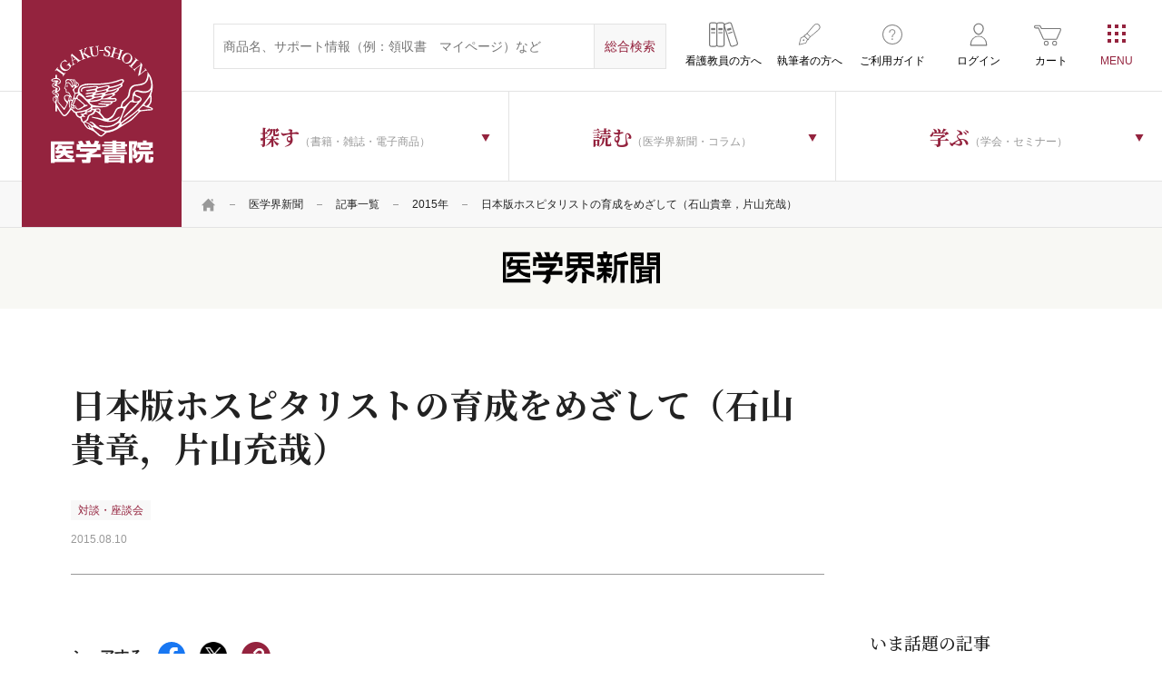

--- FILE ---
content_type: text/html; charset=utf-8
request_url: https://www.google.com/recaptcha/api2/aframe
body_size: 182
content:
<!DOCTYPE HTML><html><head><meta http-equiv="content-type" content="text/html; charset=UTF-8"></head><body><script nonce="cWt8tWApGgyFH0VNi7vr3A">/** Anti-fraud and anti-abuse applications only. See google.com/recaptcha */ try{var clients={'sodar':'https://pagead2.googlesyndication.com/pagead/sodar?'};window.addEventListener("message",function(a){try{if(a.source===window.parent){var b=JSON.parse(a.data);var c=clients[b['id']];if(c){var d=document.createElement('img');d.src=c+b['params']+'&rc='+(localStorage.getItem("rc::a")?sessionStorage.getItem("rc::b"):"");window.document.body.appendChild(d);sessionStorage.setItem("rc::e",parseInt(sessionStorage.getItem("rc::e")||0)+1);localStorage.setItem("rc::h",'1762531499705');}}}catch(b){}});window.parent.postMessage("_grecaptcha_ready", "*");}catch(b){}</script></body></html>

--- FILE ---
content_type: text/css
request_url: https://www.igaku-shoin.co.jp/packages/igaku_shoin/themes/igaku_shoin/assets/css/header.css
body_size: 669
content:
.l-header-subNab>li>a .icon-bookshelf {
    width: 88px;
    background-image: url(/common/images/common/bg-icon-bookshelf-01-gray.svg);
}

.l-header .l-primary-nav .icon-bookshelf {
    background: url(/common/images/common/bg-icon-bookshelf-01-gray.svg) 10px center/40px 32px no-repeat;
}

.l-header-subNab {
    max-width: 490px !important; /* style.css が上書きするため強制 */
}

@media (min-width:1024px) and (max-width:1440px) {
    .l-header-subNab {
        max-width: 441px !important; /* style.css が上書きするため強制 */
    }
}

@media screen and (max-width:63.9375em) {
    .l-header-subNab li.educator {
        display: none;
    }
}


--- FILE ---
content_type: text/css
request_url: https://www.igaku-shoin.co.jp/packages/igaku_shoin/themes/igaku_shoin/assets/css/paper_print.css
body_size: 1026
content:
/* 医学会新聞印刷用CSSファイル */
@media print {

    @page {
        size: A4 portrait;
        margin : 10mm;
    }

    body {
        -webkit-print-color-adjust: exact;
        zoom: 0.8;
    }

    /* ヘッダー部分を非表示 */
    header {
        display: none;
    }

    /* お知らせ情報を非表示 */
    div.l-header-info {
        display: none;
    }

    /* パンくず非表示 */
    div.c-topicPath {
        display: none;
    }

    /* 医学会新聞というタイトル部分を非表示 */
    div.p-newspaper-tit-areaB {
        display: none;
    }

    /* サイドバー（いま話題の記事）部分を非表示 */
    div.p-newspaper-sub-side {
        display: none;
    }

    /* シェアバーを非表示 */
    div.c-share-bar {
        display: none !important;
    }

    /* 画面下部の関連書籍非表示 */
    div.p-newspaper-con-sub {
        display: none;
    }

    /* フッター部分を非表示 */
    footer {
        display: none;
    }
}


--- FILE ---
content_type: image/svg+xml
request_url: https://www.igaku-shoin.co.jp/common/images/common/bg-icon-arrow-02-wine-red.svg
body_size: 307
content:
<svg xmlns="http://www.w3.org/2000/svg" width="100" height="88" viewBox="0 0 100 88">
  <defs>
    <style>
      .cls-1 {
        fill: #94233e;
        fill-rule: evenodd;
      }
    </style>
  </defs>
  <path id="多角形_1" data-name="多角形 1" class="cls-1" d="M50,1.161L99.988,88.037H0Z"/>
</svg>


--- FILE ---
content_type: image/svg+xml
request_url: https://www.igaku-shoin.co.jp/common/images/common/img-tit-newspaper-01.svg
body_size: 2448
content:
<svg id="レイヤー_1" data-name="レイヤー 1" xmlns="http://www.w3.org/2000/svg" viewBox="0 0 270 56"><path d="M177.49,18.28h-3.8l-1.56-6.75h6.93Zm.75,17.7V34.87h9.37v-7h-9.37V25.24h9.37v-7h-5.17L184,11.53h3.61v-7H179V-.07h-6.38V4.56h-9.86v7h4.42l1.57,6.75h-6.9v7h11v2.67h-9.36v7h7.56c-.48,2.42-4.3,4.71-9.53,5.87v9.42c1.74-.87,7.92-2.38,11.34-10V53.93h5.37V42.07l5.69,4.22L187.45,39Z"/><path d="M196.1,10.83c6-.26,18.3-3.2,18.3-3.2L210.4.3C202.18,5,191,6.92,191,6.92V32.35s-.12,10.28-4.29,11.41V54.49s9.4-1,9.4-22.14V22.88h6v31h7.2v-31h6v-7H196.1Z"/><path d="M24.15,24.64H11.81a12.46,12.46,0,0,0,3.65-5.27h8.69Zm22.74,0H29.76V19.3H44.41V13.77H16.86a24.67,24.67,0,0,0,.47-4.24H12.15A15.73,15.73,0,0,1,11.08,15c-.66,1.86-2.83,2.78-4.22,3.23v8.16c1.49-.38,2.91-.8,2.91-.8v4.91H23.34S22.61,32.9,18.53,35,6.86,37.07,6.86,37.07v7.69a36.3,36.3,0,0,0,10.6-3,47.7,47.7,0,0,0,9.46-6.39c2,2.79,6.39,5.81,12.32,8.06a18.86,18.86,0,0,0,7.5,1.36V37.08s-6.63,0-11.22-1.72-5.47-5-5.47-5H46.88v-5.7Z"/><polygon points="5.1 8.15 46.5 8.15 46.5 1.2 0 1.2 0 53.5 47.33 53.5 47.33 46.55 5.1 46.55 5.1 8.15"/><path d="M238.92,44.12h12v1.23c-3.06.58-7.62,1.4-12,2Zm0-6.77h12V39.3h-12Zm0-6.78h12v2h-12Zm-10.56,0H234V48a36.39,36.39,0,0,1-5.74.3l2.5,6.44a195.17,195.17,0,0,0,20.2-5.41v5.52h5V30.57h5.45V25.74h-33v4.83Z"/><path d="M226,15.38h11v2.35H226Zm0-7.89h11V9.83H226Zm15.94,15.8V1.93H219.67V54.61H226V23.29Z"/><path d="M263.71,9.83h-11V7.49h11Zm0,7.9h-11V15.38h11ZM247.77,1.93V23.29h15.94V54.61H270V1.93Z"/><path d="M92.58,20.31H61.4v7.46H81.07a14.43,14.43,0,0,1-3,3.88H74.86L73.4,33.32H51.67V40H74.73c.7,7.21-7.44,11-7.44,11,5.15,3.13,9,5.08,9,5.08a16,16,0,0,0,5.25-16h20.5V33.32H83.66c10-8.12,8.92-13,8.92-13"/><polygon points="86.17 9.68 90.64 0.38 97.94 2.18 93.4 9.68 102.24 9.68 102.24 25.05 96.45 25.05 96.45 16.85 56.81 16.85 56.81 25.05 51.84 25.05 51.84 9.68 61.41 9.68 55.22 1.18 64.55 1.18 68.14 9.68 74.65 9.68 70.66 1.18 79.99 1.18 81.21 9.68 86.17 9.68"/><path d="M134.88,17.64h14.87v3.93H134.88Zm-5.79-5.59H114.93V8.31h14.16Zm0,9.52H114.93V17.64h14.16Zm5.79-13.26h14.87v3.74H134.88ZM157.44,35a24.56,24.56,0,0,1-16.82-6.47h14.09V1.34H110v27.2h12.37c-1.4,1.49-6.46,5.34-15.09,6.27v9.56a75.18,75.18,0,0,0,14.4-8.68l.29-.23c2.61-2.12,4.84-4,6.47-6.91h7a32.18,32.18,0,0,0,5.06,6.73H136V54.69h7.62V38.14a33.22,33.22,0,0,0,13.81,6.2Z"/><path d="M117,45.08c-5.17,3.73-7.4,4.11-7.56,4.18l9.36,5.48a24,24,0,0,0,9.52-19.62h-5.72c.17,1.18,0,6-5.6,10"/></svg>

--- FILE ---
content_type: image/svg+xml
request_url: https://www.igaku-shoin.co.jp/common/images/common/bg-icon-usage-01-gray.svg
body_size: 987
content:
<svg id="画像_8" data-name="画像 8" xmlns="http://www.w3.org/2000/svg" viewBox="0 0 40 32"><defs><style>.cls-1{fill:#888;}</style></defs><path class="cls-1" d="M16.6,12.48a3.08,3.08,0,0,1,.72-1.18,3.13,3.13,0,0,1,1.14-.76A4.11,4.11,0,0,1,20,10.27a3.68,3.68,0,0,1,1.25.2,2.9,2.9,0,0,1,1,.58A2.81,2.81,0,0,1,23,12a2.91,2.91,0,0,1,.25,1.25,2.84,2.84,0,0,1-.39,1.52,6.37,6.37,0,0,1-1,1.2c-.33.33-.59.59-.79.77a2.3,2.3,0,0,0-.44.55,1.88,1.88,0,0,0-.19.67c0,.26-.06.64-.07,1.13h-1a5.68,5.68,0,0,1,.08-1.24,2.76,2.76,0,0,1,.31-.89,3.33,3.33,0,0,1,.57-.77c.24-.25.53-.52.88-.83a4.39,4.39,0,0,0,.74-.93,2.21,2.21,0,0,0,.3-1.14,2.14,2.14,0,0,0-.19-.88,2.23,2.23,0,0,0-.49-.68,2.54,2.54,0,0,0-.73-.44,2.59,2.59,0,0,0-.88-.16,2.73,2.73,0,0,0-1.14.23A2.17,2.17,0,0,0,18,12a2.53,2.53,0,0,0-.48.92A3.62,3.62,0,0,0,17.37,14h-1A4.76,4.76,0,0,1,16.6,12.48Zm3.94,7.75v1.7H19.2v-1.7Z"/><path class="cls-1" d="M20,27A11,11,0,1,1,31,16,11,11,0,0,1,20,27ZM20,6A10,10,0,1,0,30,16,10,10,0,0,0,20,6Z"/></svg>

--- FILE ---
content_type: image/svg+xml
request_url: https://www.igaku-shoin.co.jp/common/images/common/bg-icon-service-for-corporation-01-wine-red.svg
body_size: 890
content:
<svg xmlns="http://www.w3.org/2000/svg" viewBox="0 0 542 522"><defs><style>.cls-1{fill:#94233e;}</style></defs><g id="レイヤー_2" data-name="レイヤー 2"><rect class="cls-1" x="248.62" y="252.42" width="44.75" height="47.77"/><rect class="cls-1" x="104.06" y="401.42" width="44.75" height="47.77"/><rect class="cls-1" x="393.19" y="401.42" width="44.75" height="47.77"/><rect class="cls-1" x="104.06" y="252.42" width="44.75" height="47.77"/><rect class="cls-1" x="393.19" y="252.42" width="44.75" height="47.77"/><path class="cls-1" d="M403.33,138.67V0H138.67V138.67H0V522H542V138.67ZM512,492H319.84V401.42H222.16V492H30V168.67H168.67V30H373.33V168.67H512Z"/><polygon class="cls-1" points="333.66 155.81 293.38 155.81 293.38 196.09 248.63 196.09 248.63 155.81 208.34 155.81 208.34 111.05 248.63 111.05 248.63 70.75 293.38 70.75 293.38 111.05 333.66 111.05 333.66 155.81"/></g></svg>

--- FILE ---
content_type: image/svg+xml
request_url: https://www.igaku-shoin.co.jp/common/images/common/logo-igaku-plus-2.svg
body_size: 38891
content:
<?xml version="1.0" encoding="UTF-8" standalone="no"?>
<!-- Created with Inkscape (http://www.inkscape.org/) -->

<svg
   width="383.6178mm"
   height="114.12631mm"
   viewBox="0 0 383.6178 114.12631"
   version="1.1"
   id="svg215"
   inkscape:version="1.3.2 (091e20e, 2023-11-25, custom)"
   sodipodi:docname="logo-igaku-plus-2.svg"
   xmlns:inkscape="http://www.inkscape.org/namespaces/inkscape"
   xmlns:sodipodi="http://sodipodi.sourceforge.net/DTD/sodipodi-0.dtd"
   xmlns:xlink="http://www.w3.org/1999/xlink"
   xmlns="http://www.w3.org/2000/svg"
   xmlns:svg="http://www.w3.org/2000/svg"
   xmlns:rdf="http://www.w3.org/1999/02/22-rdf-syntax-ns#"
   xmlns:cc="http://creativecommons.org/ns#"
   xmlns:dc="http://purl.org/dc/elements/1.1/">
  <defs
     id="defs209" />
  <sodipodi:namedview
     id="base"
     pagecolor="#ffffff"
     bordercolor="#666666"
     borderopacity="1.0"
     inkscape:pageopacity="0.0"
     inkscape:pageshadow="2"
     inkscape:zoom="0.5"
     inkscape:cx="523"
     inkscape:cy="158"
     inkscape:document-units="mm"
     inkscape:current-layer="layer1"
     showgrid="false"
     inkscape:window-width="1470"
     inkscape:window-height="848"
     inkscape:window-x="-8"
     inkscape:window-y="-8"
     inkscape:window-maximized="1"
     inkscape:showpageshadow="2"
     inkscape:pagecheckerboard="0"
     inkscape:deskcolor="#d1d1d1" />
  <metadata
     id="metadata212">
    <rdf:RDF>
      <cc:Work
         rdf:about="">
        <dc:format>image/svg+xml</dc:format>
        <dc:type
           rdf:resource="http://purl.org/dc/dcmitype/StillImage" />
      </cc:Work>
    </rdf:RDF>
  </metadata>
  <g
     inkscape:label="レイヤー 1"
     inkscape:groupmode="layer"
     id="layer1"
     transform="translate(-1.8851669,-88.386444)">
    <image
       y="88.386444"
       x="1.8851669"
       id="image225"
       xlink:href="[data-uri] AK7OHOkAAAAEZ0FNQQAAsY8L/GEFAAAACXBIWXMAAEmqAABJqgGo0vaqAAAAGXRFWHRTb2Z0d2Fy ZQB3d3cuaW5rc2NhcGUub3Jnm+48GgAAaglJREFUeF7t3Qd8FGX6B/Dn3d0QehUBFURQFEEESUIR T7Gep556d/Z2erY79RASxHYidiULop5dzzvrcf7tvWFBJbsJIiAqoDQVUKQk9GTn/T/PzBvIJrvZ nmz5fT+fyc77brLZnZ2Z931m3kIAAAAAAAAAAAAAAAAAAAAAAAAQL2UeAQAAADJHafkuZKndyB3o xLWZPLLc64j0MiopWGN+AwDSFAIQAAAASH8TZ7Sktm1+R0qdQkqP4CrMnuaZYJpW88+PiKxXqJ37 RbqkYLPzBACkCwQgAAAAkL7um9+Wtm4Zw2vjuNbS2cmMktbr+ed95M7z0tghsg4AaQABCACA97Pd SXn6m1Qj1FoaVzjbJAAg1ab4TiCLHiKlepicOOmfSasrqaTwWZMBAM0IAQjkttKys7hQWkh7Lp1N p54aMLmQa7xlFxG5HjapRuh3qbjoaJPITHdW7EaewEn8Oe43OQDpZ/p0Ny3vfTcHHpebnOTQ+jGq av03mjRwu8kBgGaQ+QHIlLIBpN3tTArCqWw5O64Trtd3KO8leSYVA7WFxhV+ahLh3TFrD2rh2s+k YlPtXkAThv5kUrErrRhKyio3qSpeZnIw8jGR9TG1c/npkoJq5ynIerkQgEiHXbJK+Nj8Ox/TrUjp o2hc0XvmWYD0MXF+C2q35TneT082OQ10aemho3u3p7075lO31nkcpxCt3lRD32/YRm8v3UC/bKkx vxmC1u+QquEgfOQWkwMATSzzA5BSXxmfeYpMCsKxXL1p/NBlJhU9r38C/7zDScRAa01u6k9ji741 OaFNnrUXudwLec3jZMRCX8uVwdtNInal/hfCFnBaS6fFL3iZSS56j3TNp0kvrEr9Nfz/3SYFdblq 9qKxI5aaVOplcwAybXZXqg6M5/d+GZ8rW5tcpiuosrCIJinLZETH+1krqm7RwqSaVyeqjqqD8bRZ 7WmLJz3Ku060GRc3GqG1oinl/+a1c5yMYEf0ak/XDetBv9mjLbkl6gghwMXPZz9totvKVtJbHIyE 8Qr1XPIH3PkGaB4IQHJFvAHIRO2idv43eRvHU+maRsWFV5r18Ep9T/Prn2lS0dP0LyopvMCkYjPZ N5D3/rn8f6M9BrZywfhPKikqMenEIQAJDwFI4pw7fBfzfnt2cOBRh7bOppJhT5tUdEp9/+bXO9ek mtsrfI450ayH5/Vt5OKujUk1t/P4Pf/HrEN9YS56yV2OJ37bm37bu4PJic77yyvpvLeW0o8bQzUA 0Dfz8XyDSTQkzcBW7HkU7ztDuLyJ7R/nLNd6clnltKHwg4gXNx4qz6NKOoRcgb6koy6Ls0ENf96v qKTAx+dSbfJyDgKQXBFvACImz9mV1PY5vJ1j7QRYRZ7AHjRmeKVJh3ZXxSA+Acnrx7Y/av0JBwS/ ManYeH3P8O5/hklFpinAPwr5/8ldkeRAABIeApD4TFuYTzWVv+dj42Let440ueFpWkp5HfajMf22 mZzIEIAkCgFIONKk2lIVvH/lmxzbkF1b08sn7k0928V3423lpmr6wyuLadbKTSanlrb4/42k8YVl JmOn0rJ+pFz/x2sDnQyIiaZy0q4/ha13eMuHc8XkKT4u+5qcHKS5/kpn0rii701GTkEAkisSCUDE FP/RXKl5k3cZl8mJkr6MK2yRO7t6fa/xax9nUtFaxQV57COj3OXvy9X+b3gthmZf+l7+HH83ieRA ABIeApDoyV3KDhUHc13qDNLqVN6nuphnolXCx5HXrEeGACRR8QcgMiKUVmfxftibU3E0W013anf+ 0d1Zd+zVIZ/KzuxPXVsl9nGrtgdo5HPf0Pw19VrSSkW5uKCI9+mdV6KlyV6Nay6/n9DzjECU9DdU uWkITRq91WQ4pvr25cDPz2vovysXgdyeIbk4RHSMlUnIWeMK3+GCL/pKSi1Nl3PgEjnQVa47zVos utOdM2M/gbnpWv4ZfWkmk1q58sLfpgdoDqW+IeT1T6b25Uv5GPuYD6K/xhF8MH0d3T63k0lAOpIg s9T3BJ+DX+HUafxdD+NlaPYtwcFHuxZueuPkfcIGH3N/2UJ3+FbRRe8upQvfWWr3+fji59BdguS1 5C5Kx/x613wUFdBU//Em5ah2X8pPIPhImNqP2rc9zyR2stQk/ongQyjqTYFqmeMm5+AOSK5I9A6I mDjDQ+3afsx7zQiTEx1LHUHjCz4wqfC8vk94lxxlUtHR+qCYmkWV+nry+1/M/yf6e/nxtJOPBu6A hBfrHZCpX3SkQE2FScVBt+PzSFeTCE+TXD5d6SRioPREKi56yqTiYw9L2oePPYsrS+ok3nf2Nc8k QykVF443643DHZBExX4HZLJ/LLloiknljJtG7k7/GN7wJvcPVdvp0veX0evfh+5gfkzv9vTgkXtS 7/ZBLblspeWraPzHP5hULf02H5+/NQnZX97i/eUYk4JEaJpOJYUcNNfh9a3l7YuLHrU0fc7baKRJ 5QwEILkiGQGImOLrwwfLbN51ou+Qp+lFPrj+YFLhlZYdT8r1qklFR1mn0bhh000qMq//Pv55mZOI gvQzKS48NOj2fLIgAAkv1gDk3rIutN21xqTSj9aXc6D8T5OK3tSK/hwAH8p/fzhprhApam+eSS6t t5E7sF9U2xwBSKJiD0BKfct4m/cyqZzQvU0eLb7gAGqTF9xQY+G6rXTY9G/tfh2NkbsmH5yyLw3c pZXJcWytsajfv+bTCg5idpA+fjpvNxo/+Gc77fXN4v1lmL3O9mzfwn4tiKzo6a/p1611hkDW9B6X /0eZlOnYv1fQGMnH7tWBbuZgM1ec8+b39PXaoFZpC/mckHM7GAKQXJGsAER4y0/hs0r0lX775B7Y h8YPX2JyQpOmWt7y2bxXDjY5kWl9HVfsbjOpxt39eTeq8Szh1w8ukcKTk+RBfGKY5ySTDAFIeLka gEiAb9GRfE6TO4GH8dLTzm8aT/O+frZZDw8BSKJiC0CkeVyLbWtNyibNiDq3zL4uIMsqt9tD6Iq/ D9mVpo0Ojrm2BTQd+J+v6FsOQqLRp0M+zTtvALX2BAcxV3/yA93pX2VStfQZVFz0nL1aLwCRuUYW cTAEkXV7cA79vDm2AOSs/l3oqWP3MqnsN+TJBTTnl6CmgvP5nJBzOxgCkFyRzABEeP2P8c8YhsDV d/DJ/RqTCE9mJleuWJqqPMEH7vlmvXHSXl463EZL6zu50ni1SSUfApDwciEAmTijJbVrdyg/WUCK F6KRfEre1XmyOWiLtLuISoY23pQNAUiiYgtA7JnrrR9NynZVYXe685A9TCo7yJ2Jdvd9QTWWE4DI HYfRPYO7Cdzzxc80ZsZyk4rO7aP2oKuLgrqW2KNhjXj2a5MyNN3NFeWx9joCkLghAInsAA6igwdD 0BVcP5IyIKegEzrEx8r7O1eq6p3BG3WhPYFZJL2WPccH43cmFZnW+5i1xkkFlegSJxGVFdSy9S1m HSD5OrQeyIHHWxyE8n6mTmre4EMoF6lAqUkkgZaR5j5OaNF6Nj+mmlSGQv//WBYZrALitmDt1h3B hyjs3jBefOrrX81aXfpectd0Jy19uPRdJnOHUH8ztFtrctW//JrcPlUAYdXdz21ahZqkJutl/x0Q Td9zIb/OpHJXQB9PVw2rf885MfZkfsrHe1GUTZr0BRzl/8skwiv1yYzN0lcjCvpnfs1uJhFeqe9m fs3rTSoyS/+Rxhe9YFKpgTsg4eXCHZApZQWkXTIUZfORGf+V3adrFheCn5Kn+nO6ckTjFemo74Do c/jYTKzjvYz0pVRjQUgS7oBw+VBc1Nkk4uf1y7ntz06iUbgDEsI7yyrpmP9baK+3b+GmDZcPsddr SdOs/Ltn72iiZQs1hK7X/xH/DJofauMVBzXoS9LjoS9pVXA/Ej9/L05dAndA4oY7IJHt8/g8Wry+ ztRLmj7ibSRNbnNKDjTBUqfyCep/JgHJ5vVfzj/vdRIRfcEn+IPMenh205Q2HDhGOfFhtepIVxeE Hg5FOGO6c2U2ylE3tH6HK4upHwGlsQBE65VU3XKASSVXi21ylTtS87knaXt+6oYGzNv6Bn+/w02q IQQgySd9sRR9y2sV/H4qeCNXUF57f0yTEAoEIKEhAEnIa9+vpxNeWmyvy+hVSy4MrvCv3VpDXe6f Y1K19KP83V1kEo5S/1Tez680KduKiwbRHvUmMRzw769owa9Bc4LsbIePACRuCEAi6/3oXLu/005p PsFtiqAJFiSmuPA+PnheMqlIhnCFIvJQc86kRVHeAWEetbdZC63axUFS1MEHV8b0FSbVjJRF1wxa l5KF5DNGwr8T6m+TtSi72QukiuzHTvOlJ7gCUEwWjaaWrTry8TqAl3M5GJpGJQUzYw4+AFKkbqf6 NVsajnDVMd9DngbtpqjIniOllgxkonTQMPHyF7uEmEckxP+oNI8AKbWp2jJrO6AJVkZK5h2QUt9E fq0bTSoE/QFHqUeYRHaxZ9iliSYVIyU9Bfs565Hon/hH5HkUNLXm76K/STVO68W8J4e/A6JpX36t tiYVSRX/gdMOICZqFlfs5G5Q9Bq9A0I/Uklhai5xen338/v9q0mFEeLKYjJFmvMFd0CiJ3fLSH3F Kwt4P6/g1/yK8trNT1lwEf0dkNd4P+b3lQi1Kx8jjQ0ykYxO6Ft5G04z64n4HW+XaC6T4w5ICIvW bbWHx60lTbCkKVZdo577hj79ib/KurR+jALuGyh/e4Bq3NfzdxB0Hj5o19ZUcfb+JuXYHtDU6p4K CmqKr+lVPuf+3l7HHZC44Q5IZK3umW0PulDHC3xO+KNZzxm4A1KXiniVPHuvkGjahTdAiJlpo1mi DT6E2q3h34dYog0+hJI7ICFeo3aJPvgQHEyFeI1IS7Sd4QFiIc2miFbx/jXPLsiJHuf163g5nZRV SC5PJw5sdrML+JKiMXbFVkaxSos7G+p4PvYmJLY0GnwkS8vQ/zvmBTXUBPRs14Ly3TuvicpIVfWd NyDERP9K/cUO0AKeVbze4CLQeQO4aKunbNWm4ODDsTP6AUgR6cNUL/iQ83xO3gFBAFKX1hFmQlbr zQoAQGpp+pWKC/I4qOjBwcUgO8goLvwLr9/Gy39p3LByGjsE5yTICi09Lhq5285rRS8tbjh2zPkc TAzZtbVJRTagSyu6ZFDDYj3Ua5OSflEAqRWi+RXvexQ0KUiuQABSl1KDzFpoWv9g1gAgnXRbtp4r EH1DLuTahw/ehpdTa2n9S8i/C7VI85nGPR3y7/KsJ83z0VNa8zmp4XVagCx11J47J/p/fuE6qtou NwB3kj4gL/5+b3tm8kh2b9uCf7dv0F0VsbnGoue+DZrXUc4B26jaJXcYAVJq4/YQAYjOzZFa0Qek 1rSF+VS9vopfK8/kNKT1JVRS9LBJZRev73zeVo+bFMQqnpGzMAxveLH2AYnE63uf9+/DTaqhaCfq 9Ppu4NeZZFKhRN++P2IfEL2Giosi3JVtBpiIMFHoAxLGjxu3U5/H5tl9NMQ/hvegm0bubq/XJX0M LvtgGf0fBymhIvST9u5I/zx8T9qtbcPi/HbfSrp2ZtDmlPP3y3z+Psmk0AckAegD0rh5a7bQoP80 6Br3Dz4n5Ny8Y7gDUqu6srDR4EO49TyzBgCZRKuZZi00VRO+Q3xdmg42a6EF6FOzBgAxkrsW53Bl tNaUitX0VfBQubZdW3vof8f3pQV/HmgHYhcP6koXHrCLPev5/PMG2HdJQgUfC9dtpTt8IabDUioZ gxAARLRmS4gBIHEHJEMl6w5Iqf823hrXmFQY+gKO2eoNwZGmlN5A4wrfManIcAckMbgDklzJvgMy xX80Bw9vm1QI+gEqLvqbSYRmX7nr/SsfJx1MTn2rSPprRAt3QJIBd0CyzJIN22jwkwuo0jS/6tMh n8rO7B9yKN1YrN8WoOHPfE3fchASTM/k4+wQk3CU+j/jc/OO4Xwl4Lk5xJ0YaKjk4x+Cm87VLxtl 2OT25UFt60bt3pb+PiTyfMLp5Lg+Hai1J/Zr+NK08JTXvjOpWkmYMykDIQCp5fXL3Y2BTiIb6Lm8 Qx9oEpEhAEkMApDkSnYAcufMduTOl/lHwgx7rOfx99d4H7CIk+Lp5/mYO8UkIkMAkgwIQLLQkwt+ pXPfWmJSRAd2bU0vnxhd349QpGnXya98R/5VDbqC1fCxX8TH/hcm7Sj1P8/nipwbFjUlNP2LSgqD J74t9f3M55D0O7fFYP1lQ6hDfuzF9wNf/kJ/e79ea19Fx8R0wThLIAARU3x9SKv6IWmGQwDSpBCA JFeyAxDh9UvwMMRJ1Kctrot0peKR9Xqn1lHqv4K/r3tMKgQ9lo+5u00iMgQgyZD9Aci02V2pJvCz SdmkQj6sR7p8nNR47pu1O+6CiK6tPPTYMb3phD4dTU503lq6gS54eymt3NRwckM+b1/H5+3bTGon r/9M/vm0k4CEWHQ8jS983aQcXv9j/DM4KMkgMhjC9iuHxlWBvqVsJf3j03p9kIgG8Tkh55r4IwAR pb4H+DUuNaksgQCkSSEASa5UBCClvnv5OA8/WaSlf0fji940qYa8/uf452lOIgSZl0OGxo1W1gcg +i7+fB+YRHyU1Zd/BE/gGCwZAUgVaRX9nauwrHG8XY42icbEFoBIk5V2/l/5tWOreWepQ/doR9cN 60Gje7YLNTO6TeZa+GjFRrvD+XvLw0zfpfUz/D2czdu1YT92u5mQ/y3eZ3Z2noZ4hJ5gr9TXk39W 8LbPyLsg0iRv9aWDTSo2f31vGT049xeTMjzuXWnMQfUysx8CkNLyk7jgeIFfI/O3RRAEIE0KAUhy peQOiO903sefNakQ9K18zFxvEg15/Sv4Z5h2L3oTtXV1oksKQlxmDSNSAKJJLv9GHpkrFTRNoPGF z5tUsOgDkMTbNUds9paMAESv4/fZ2STi5/X/i3/+2Uk0KrYAREQKnrPYGft1punfrrODiro6tXTT Ub06UN+O+dSjTR5vHqJVm6rpu/Xb6N1llfTr1hCdfXfQL5Gn4+mNTtjp/awV1wzv5P3mIk61dDIh KlrLvBb3UlXrG2jSwNCT7JWW70fKeoK3747RxjJF/84t7QEQ4nHci4vojSUbTIppXc3ng3zegXNu yPXcDkC8ZXxiUffxEl/D0rSW5ABE69m8naO/uptNtB7c+D7GEIAkV0oCkM92J8oLP5ePpo+opPAw kwo29fPeZHl2Nkpv6H0uRI4069GJeAekOekL+PwhFeqGEICElsoA5I7yDpRnfcyfofF+Slnoq/MG cDARoPPfXmIHFwnT+j7qtfRKOvXUoI7QYU3xH8TnhpF8ro5+BsRcpq115LLejfr8PaVsAJ/w9yad xvUwbT3O56Eds2Qesntb+vi0/UwqNgc++RXN/SVoZLcVfD7oZdZzSm4GIF4//76+nZ8LPy9Axkv2 HRB9M7/eDSaRW7y+a3jbNGwnXFfyA5AaLvSWm/Vk24X/784Zv0Kr4v+fulvCinbjn+GvKqYiABFe H7+m2tOkgmnaQlWtOoa8Yuf1nc1/F34yQU03cfAy0aSik+0BiKXPpY2FibWj71A+mLdtYzNUJycA qSzcxSTi175c2rWnJgAR02a1p2r39aT0WfxZ5PjJCRKA7N+lFdVYmp79Zi3dVb6K5q9pODRvRFqv 55/n8Xn6FScjglIfBx3qIV7LosFpmor0qaMX+Pz2VyopWOPkZaj75relrZsreV/YUV+WGfkfP6a3 ScWm4z+/oA3bgkYJ+4T3yd+YVE7JrQCk1Hcaf+JLuUA7tO7OlJ0QgCRNcwQgmn7kCm1qhrnx+u7n z/NXkwpDP8rftzQ9SA2v7xN+D+Hn3oglAPF+1pmUJ7r28Vo6kavjTKohRSfxLzXsDGjRxAiV7gu5 YjjDrDfkttbQmOHBjdGz/g5Ik8j+TuihSPOg7W2zr1lQi63F/D1dZ1K22gCkLpnP4+2llfTZTxvp p03V9MvmaqrmAKVzSw/t1SGfRvRoQ3f4V9lNsnbQ2sfn6Oia+3jLh/MfyPGMpleJmU9W3nAaP7jB 8GMZwzuL61HuOSZlu+Xg3e1+SLGSQRU63Bc84Bp7gs8HXP/KPbkVgDR29TPrIABJGgQgyZfUAMR3 C79WUKUl7Wh9Oe8fwZ2pEYAkQ24GINnK65c+WDc7CUeoACQaez8+L7jJViwBSKnfz+fmApOCRGi6 nsuyW00q83jLT+EPMd2kbP89vg+d2i/2VpsVqzdTwdMLTMrQdANvn6B9PldgJvRItJZmMA/HsXzM S+OkzTnR1SlZNGFmVwAAgFjcMWsPBB9JdZJ5zFC6wXBXe3eM78bY12tDNh1cbB5zDu6ARHYFFRfe Z9ajZ3dwd0kgEp7Wd1JJkQQMzQ93QMLDHZDkwx0Q3AFJDtwBySbpcAckxHF52r6d6fCe7UwKGjN1 9mr6Zm3d2eb1T3wuydxp5L2+1/jcsaPZbp5L0frLh8Q1C/p1n/5It5WtNCnDouE0vrDMpHIKApDG SKe1GldvurqgzphpUcqlAMTrP4Cfl7s5GU5dzhWDZ0xiJwQgyYcABAFIciAAySZeH5cxapJJ2b49 fyD16xT7Fee9Hp1HSyvrBiD0OZ9TR5pUePYgNRRUIbz7sJ405qBuJgWNOfL5hfR+8Nwrq3h/j73D RLoo9f3E57sd77+gWxvyn9XfpGJz8iuL6aXFMhaCobWmwPYONGFUlcnJKWiC1Sh1e1zBR65xWVyJ Vp0yflGUZz4RAAA0vQZDsbaK40qz2FIjAzHVoUjmpgCIXmlZv7rBhxjWI/7rGF//WvfOkO27XA0+ BAKQcDR9SVUb7zEpyAWavjZrzU/pHuT1rU3JoukC81/C03ROyL9N1kJquPlPAAC1GlwESloAohGA QKxUg3mhZIS1eFRtD9DiBvPYqC/NSk5CABKKzOLpdp1Bk0Y3CFcha1URVTccfrXZKD42Q9ylScai VL75J+HZvxPib5O2kMf5RwAAht452VuteAOQrYF6AQjHJOYRIEpqtFnZYeRuDXbRqPhXbW4wmz/v 8GlU52h6CEBCUXQ5jR2aPlfDIfW0fpGKR6KAgjSi15HSfSMupJ81fxAFvSzka9RfarY/b/4gEUv4 /1WkeIluBBlNs+v9XfIXTb+a/wbxCxrb1ONScQUgUtHbHqhX2UMTLIjFxPkt+Lj+rUnZZDAEmWcm HmWrNpq1OlwqaH6RXINO6PVpfR2VFDXe4TgaudQJfWrZYLJcDWbXyShKH0Xjit4zqWDNMxN6bkMn dKbX8DHX1STCK/U9yOfAS0yqcZor7CVF+5hUfKLuhK7P4ff/lElkP69fOu2nbib0XOD1vcXH8o7z aM92LWj5RYNMKnqbqi1qey/HnEH0A7w//s0kwkMn9IRkTSf0yb5jOUB4w6RsVxd1p9tHxTc2zEkv L6aXv6vXAV236E7jB/9scnIO7oDUpeluqm75AN0+t1PCi1atzauGp1TLkH+biuXOmRhDMCw9M2zw AQAATUOroNqdBCDx+HlznRnQd1CZOxs3ND2lTjZrOxzfp6NZi43ciytbVW/3U/RtLgcfAgFIXYqu pBbb1iZlUepu86qNGRPyb1OxePJfM/8zNM0HQ+gJFZ1FUzk/ZielItyF0nJ3J/R22bkEXSmBpqTW 8f75fcJLJDIsd6i/i2ZRhNH0ABqjteIfe5mUbY+28QUgP2wMFYDoH80KQOMeKm9NSv/JpGxdW3lo eJwd0Of9soVWbaq/T6rIk1VnuRxtgqUt0mo272BLOH2K/Vz2+5iKCw8168mVyU2wNP0flRQGnWia DJpghRdLE6xk8frr9xAMpul23leuNanE5VoTrCn+o/m828GkMp8rsIjGDtvZhhtNsBLj/Wx3orwf TMp2TVEPum1U7HPY/ffbtXT66/WuKVj6jzS+6AWTCg9NsBKSFU2wSv0Xctn8iEnZxg7tRlMO7WlS sbnTv4qu/iRo12Y51kQ1hBy7A6Ke5gL4dC70u3FFopAzgttkQ27RtJo8NZeZFACkktaT+cf0rFkC 6nzzySAZtHuIWdthaLfILZlDWVG13azVodzLzBpAJA0u6Fw4cBezFru3l4a4Aa4pCyZvTkxuBSDF hdLB/L9UUrDG5EDO0ha59Nl05YjVJgMAAJqNGmZWdjho1/gCkB9DN8FCAAKRTS4/nBQVmJTtsJ7t 7BGw4iHzf3z6U4MRsL7guugKs56z0AcEEme5AnxyX9dsi4wmEStNk9HxHAAgTSg1wqzZOrf0UO84 hzz9rv6EbzK3V/FQDJPcBKqtBsVxqGgwfSndYLTPSwZFbgkbzqvfb2g4JLTWL5u1nJZbfUDq8/oO 5ec/NKlsl7o+IM1Jrla49PsmFSX9NrV1nUCXFDTviRF9QMKLtw+I1/8pB5fdTSo2ivqYtdCkEzqp tSYVG6UnNmjvm2t9QLy+L3lDxD6marrS+h7elmNMSvY99AGJl4zU2GLrKt4/dvQ6P6VfJ5p+fF+T is0eD8+lHzfWaYal9df8Xe1vUo0rrRhKygoadOWIXu2pIM7mYJlKRnwatXvsk+4NfWoBzf65zpQr sWz75lZadgQpV9CFyb075tOCPw+kPFd81eXfvrCQ3l4a1CeGBQZT8fCcngVdIABBAJK5ZKKg9lsq eG2gkxEFTV9SYNshNGFUlclpPlN8jVd4o6ZbkaX+w8fBQSYjDL2JK8KH8T4fZSVaHc3b6wGTaEjr bfzjUnKlYDSPDZuW06TRNSYVPa9fbmvHN1B7KmEeEAQgOyEAqW+K/zw+1zxhUrb//HYvOmf/LiYV vZ8311C3B+vN76bpKSopPMekGjdtdleqrlnN+3jm148S8K9jetOfB8Te76Hfv+bTonVbTcrm5/29 kTpampg+3U3Le/vql6NPHbsXndU/9v1QrN5cbQfDNUF3hfQyPi/2NomchgAEAUjmKvVP5T34SpOK xiL+/UNpXOFKk858MnKMzvsff66g5guh6av4xDfZJCKTYTG9/vf5+BptchqSIETTRTS+6EmT07wQ gDQOAUjyIABJHq/vHd43jjIpcnPdf9WlB9IurTwmJ3pvLtlAv3txkUkZmv7OAci9JhVZqe9t3seP Nqmc9OpJe8c178VuD31JK4OGnNUf8HngCJNIX15/Mf8sdRKOAV1a0dxzB1CcNz9oSsVqKv6oXlcP rVfyCw7NqnpInNAHBDJTqf8MPpJ3Fv4R6e+Iqkdn1UFfWn4MBx8VUQYfM6nn0ikmER2lNLndl/Hf hhhSxlAqn///v7nAnkbTFsbXYBsAcpfXfwAHCEealO3wXu3iCj7EnF/qNP+ppfUssxadQOBy/qOc HqymW+s8sxYbmYU+mGrQAzvt3F3ei/eRG01qh5sP3i3u4EOM2K0N5bvrvYBSPcjSL6C85E1hHjNX IndAZHZwd6t+JpUcrhpFWj3P/3dPkxMB2gLGTCreynqFt3GUs1Tpb7iAO5qyZdSJqV90JKvGyyfM 83nfj3wMyxUXj2s4XVmw3OTEptQ/ic8UDTrmNaBpDrldZ9LYoV+bnKaHOyCNS/t5QKxH+LgO/Tta V5NynWVSidPW0/w5wtSy9AY+mV9kEqFhHpDk8PplWwQ1j3rlpL3phDhnnT7+pUX0+vd1hj2Vu7R5 HTvQmH71eqZHIE1kNfF5lo4Lv59kJylU1l8+hNq3iK2L4tYai1rfM5s3WR2xNH9rDhNneKh9W+lH +hsnw3Fcnw702kmJnSrFfxb8Sue9tcSkgjzJ54EozqPZK7cDkFQo9V3A7+cxk4qC/h8X0qeaBEQy 2VfIe+0HvI2j7B2nK8jjOZbGHPSLychccqJs1+YC3qdv4m0Q7axYVVwAH8qVzvgninT+74e8zQ82 OeFJJZGLbqradCNNGh3UELhJIABpXHMGINHw+lbz/r2rSdW3lQvs+MbCDMXr38I/WzqJ+vTP/N5j m3kOAUjs5BiwXLP4fLajptu3Yz4tPP+AuK48b+EK8C73z6HN/LiD3P0oKYriLnEY3s9a8XvsTu5E roWnOUu9wN/BgSZFPdu1oOUXxd5a8tt1W2m/f803qR1u4/39OrOefkp9pXw+k+ZXO3TId9P8cwfQ HrwdkuHKD1fQtNkhRvzX+kreN6eZVM5BAJJMd/n7kpsrvOGu4IWj9Ym8E75iUiCc2Whf5o1T/zZl G96+0Z0VtH6H8qxTaMzw+kNQZBbpbN9282m8n1/HR+y+JjcyOxhwnUAlBW+bnPhN/bw3Bdxf8HuI 8rKkNHmj66mycDpNUvXvyacOApDGIQDZCQFI8wrT6ff+I/akvx4YebcP5bXv19MJLy02KUOGXC8p vMqkoL7Jc9qQa/vauuXqyXt3ohd+H/sIZG8t3UDHvlCv/w3Rhby/x3BRtglN9v2By9TneR8Mqgs/ enRv+ksCEw/WF9Da3i+lf1I9NaT0sbk6JQD6gCTLHbP24OCDK3oxBh9C0RM0eVZmDFPXFJxb3xKQ deeN06neEmXwQY9QO9fxGR183FvWhUrLr6b2m5eQS0a5iin42MYnttOSEnwIe0hc1/n8wlEGE4pL L/UstSuvIG/5KXZlA4Jpd6RG7k0XuGUCTXlcyX8oaYu8HjSfFb0n1g8+ZLK3Cw+Iv+L3Wt2mV7Xc 1otmDUJR1b+vX64etWd7sxab7zeEbOX2vXlML6Xlo7gGLKNHBgUf0vTvgiQGH0IGVZDRtOTuXj0e Pg9NJ2/F3iadU3AHJBkm+wZyBfENXuvpZMTlB15+R8WF85xkE7PvOETbbyWFVECRpW7l7zT+A1Lr GaRc4YePTQWXNZfGFn1rUvF7qLw1VekTee0MDiCOqV8wREVTJR/ZJ/G+NMPkJE+pX+7C3GJS0dO0 lP/uQapxPUkThv5kcpMvo+6ASJ8ICh8gar2c/ybyMZk7d0CaEO6ApFSYK8/v/qkfHdkrvsqv9DvY 85G5tKKq7vwf9COX/z35/zSYHQ8Mr1+uvu8YpUq+kEUXHBCqshzR+I9/4Hr9KpMy4p3TKZWmlo2g gHqH94ugptz7dW5Js87obzfBSoVv1m6l4c9+TRu2BUxOLf0NVbuG09UFISLo7IUAJBEyTOnU8kvI 0l5+D0mYpUhvIO36M5UUvGQymk6p/0neG842KYiVpglUUniXSUVvonZR+7ID+Hs/jLf/YZxzFO+z bZwn47KKX+t4Khkq86MknzM071O8v59pcmKjKcCB1Qe89ga/z7d4X//GeSJJMikAmez/E7mosXPT Iq6oRh4kAwFICiAASRl7+Ht6vf55TuZakKvE8XpveSUd9fxCkzK0vo/39ytMCuqbXPYbcrk+Minb b/ZoRx+dGv3N9roOm/4tffRDnSm25E58r6Vt6NRT69e4m4/sf1q9wuVtUKTbqaWbyjj42KdTmFaZ SfLyd+vpD68s5mqjydjpFaosOLlJmyw3MzTBitfUssE0xf8BV6geSE7wIVQHrpy9yAXZc/zaPUwm ZAuZ7ddbPpwrcBfwSfBOXl6lduW/ELnn8D50N3//JyUUfGg9m6oDhSkLPoRcSaxqLU2x3jU5sbE7 m8p4/2oq7+tfc+C7hJeHeZ+/hLfLSJo2K77Ln5lI6cYruFo3fSd+gFQq9f2eK39v8s4fdJ7blyt9 DxzRy6Tic98XP5u1OrT6P7MG9U2c0ZJc6iGT2uGiOJvAVXON2r9qk0nVUrPTK/gok5Ht3qkffMhQ uf89rm/Kgw9xYt+OdOOI3U0qyO+pnX+SWc8JuAMSK2k3SNZfecudzq8dfQCntRPvRj+7qlQ+/kM1 NaU0YUSDXl1JhzsgiYl0B8RbdjLH+y+YVAro5/n7+5AL3Aijg1U/RcUjfzSJyGR89BrVsEeoCrTl //U0/8+QZ9K4yXGiaCX/g9WckKZaZlB/9QQVF0ozx8bJ+7Ws6CYQ0FwJ0trPx2R0bQ20fpBcFP1E jnW5rTUN+iOV+m/jz3qNSTWkqZz3qUKTCg93QFIAd0CSSu70tvOP4+/2Dt7ng9q3tM1zke+s/al/ 5/grf9Lsqs9j84JnnJbhx3st7ZlWFeB0Yd/JLpd+hUFlvnwHX547gPLiGPBr1spNNOLZ+iOw67v4 OJpgEs3nofI82qin8tplTsZOEnxMP74v/Z4Dg6Yie+kZr39P//12rZNRyy7/XKc12cBJzQwBSCTS eXZFn0LS1jH8f2S43Ng7i2u9mbf0ubzXDeTXaDDZTaPsHVKVc2XpBdI1r9D44QvMM8mFACQxEQOQ 8lP4l6abVPJIkyaiSbyP38IVoC95XznAeSIMRTID62yTiqzUJ3f4LjWp5nQ1V9ruNOvJYV8Ncz1s UlFIcmEaYv6DIFp/ysHCKJMKDwFICiAASZrJFXuSCvyL95nRJmeH1h4XvXrSPvbEg4m47tMf6bay enPMan0d7+u3mRTUklEV2295lNcanHve/MM+9NvesY+jI6Tvh/QBCZIOI3yW+obwz0d5/wsa8EDI /vfSiXvH3ek+ETJk9CH//YYqVtebOFPTFnJZv6Fxw8pNTtZCE6y6ZGbKqRX97cqiXJ0s9b9JK3r/ wnvE57zzSuAQx0hV+jtS1kguzP6PC52bOP2seSI6zh2TQlL6dnK5v+KD6Wcu6F7mgvoamuI7wR76 FyMM5SiuJLnodxz43Mz7ieadJXIpbqkQ0wTnIBm1TrvuMKlolfBxV87H34105+eJVeKFpv5mLTSl Mnv4aMhtMtGv1389l39zeV9uEHy0yXPRG1zhTTT4WLc1QA99WX+aJ72JVM2DJgG1pL7QfrNMutcg +JChj+MNPsTr9YeYlYun+fpTk2p6MqBLqY/P8UrucjcIPjq39Nj7X3MEH6IVBz/Pn9CXutaf8V9R Ky6n/48mz0mDCzGplVsBiIy8Ueq7mE+KxfaOWep/nJdXOP0pL8upev0WsqwFfORM553gGl5+y3tD J/PXsdP6DdresnDHTOdSSazcJFcO/2un46Hs5jAybN5tJB2p3LSYlvfexJ9nEVeOZth3Mkp99/L6 Tbw+jtcvsAMqGakLsoiWyRgH07jCd+ykBM+ko2gOZdVvpJt7pH+Vx/UGH9+dTU6UpMmlGsorE8nj WcjnjK94uZFKy/dzno+BNIEg3fjfaao3nAxABpB+XKX+q8jTQoZfvZmPswY1vN3a5tE7f+xHh+6R WPAhbi37iX7dWmNSOzxOxSPrtW/JYRIMlvr/QS49l89hDe6qjujRlu4+LP4+ONIE7uO6nc+FUnPo imG/mlTTkXlNSn1jaKO1iN/DBN7/GlygHbJra/Kf1T8p+18ierfPpxdP3JtauOs1RlKqF6ntL9h3 q7JYbgUgLprCX6x0upKZL2XHPJ+XEzg9khcZqi9ZTdJquPJwA1UVnkDXDFpn8hyTRtdQzyVncQUk eVdnpA27PWytkpGUzub1y3n9H7wuo3M9xjWZ6eRSZ5jfhsy2lfetCVRZeBQHHzvbHGxfP4i/68jz GuRZOTXMXwMy/KK272g23lQtOnJHdKLpTD+Hg/4baErZAOepCErLevN7iNBfR4foVZvDZESd7fmd k7bI60FySB8P6R8p86tUu37ksudOLoNC9maWSl/5WfvTyN0i7P5RWLJhG903p95hIs1SAypnZ5cO InNqeX232MGgopv4nNNgwJyi7m3o1ZNDVIJj8Mw3a0OM6hRja49EybxZ9h236mX8OWVQl93MM0Eu OqArfXb6ftSnQ+zDDNf3/vLEb1IfzMdByOBPqYOp3eas3o/RBCvp9Dd8JI60m8WEG05NOsWVFP2V 12R4wAaXbgDC8JMVGGr3Nam/b7nUcWatEXpd6idm1DO5AtD0V70iuW9+Wy6cbiXL9TGf2ZM/342i A/nHJNKu+Vzgf23/ryn+Brf9d1BKhiJtnMIdkCByB1ku6CRrwdwQibn7824ceJ/B+/sj1L58KQfi n3DuxbxdQ0YW0t7+1oN3p/dP6Uc92iRnDsgJn/xA2wINvsZn6arC78x67pFm5HIHyuv7hCxazAfO dbyEDAal4/UHp+xLXVpGN25HOE9/Xf+ULxPW1jxjEqnj/ayV3cJDRpTcrmTQErnj1sV5MtjubVvY nc0fPmpPasn7YqLeWLLBHva5QUfyOEjzt0sGhZj9X/pfTvGnQx/MlEAAkizOKFcPk9WigMYX+Z3M CIoL7+OfB/OS+lGuIHNpXc3LndRWHRx2EAKt/2DWwtO0xKyljqYPyVMzgB9fNTnNSwqoUt9ltHUL F8R0LS+JlbRRUdK06lreBhUciHzPy2SniVwdynW4WQtPy0hgAGlAOpJP9h3LFb3xfDw9wRXc+RTw rOLKHlcy1YX8G41Ownvavp3pm/MH0rXDetizQifDa9+vp+cXBjcw4GNuC/+Q4zw3yKh/peXH8Dlm An83L/L3sspuRu7cgRrFFdiQG1v6H0wb3cvugC19cRLxJlfE563hzR7sw5hGW4yWnEdluPZSXwkv L5HO48hHBndRx/MSsrmSjOhVUtDd3v9O6Rd/i/q6Vm2qpvPfXsK7G9GF7yylr9cmPmL6vYf3sudg acDS99j9feVulizSnC5LJKvJUfOJZRQsr28pp5N/9VNmLCZ9AZUMk85dsZMdypN/N7/O+eFOGElw Gwc815n1hjAKVmJSNQqWzOrudl9GY4fWH99wp8nlh5NLR973NP0fv8c/mVR0Yh0FS+tbqKToH/yo aEr5xZzh5WMukYkVa8U2CpZ0tnTri7kS/5dwV8SajKaPeLvLJJMOZ9vwOSPChImWdSiNH/axSYWX K6Ng2Rd5VBKDaL1X+PNtho+CJQOT/LjnAbz/h5/UQWuuyLg5ILfyeR9tTS7l4sddOL8rb+fu/As9 +NiRy7IcXMR+DMtIrif27cSVv25JaW5V148bt9PgJxfQmi0NGhBM4m0b20iT6UQumGxv25JabFRU o7qQJ68LV0C7kEvOYfa8QfJd7MnfEZ871N78/cTUg1q+E5nw8cYRuyWlCZJUwAufXtBwJCfFx8G4 wn+bVOykn56yepMl9TX78/bm1xzI6wX8bFTjNctnlTs8ctdt/y6tTG7itgc0HfH8tzTzx40mxxm+ WIaSliGlE/Hz5hoqemYBLausM5t/fc7F7s/4A07gbdx8nfyTIFWV3abTnAGIXJkmeoAC26+nCaPq 9cCKw5TyQ/hkwxU+iq4deWwaD0C8ft6GKQjOEqLlFm40V6y38nuPokKUQi5rLo0t+takGoo9AFlF 2irhStAzvH/LCSc8r4+DDxX5ijrRP3gfuMWsRyfeAKSWEwhM4/cXRROxRkUOQKT/hcwCT5q3td1Z PBZyCSs1s1BpOpoDkJ0TN07xH8x5M00qPI97VxpzUP3hfRrCMLwpkMEBSGnZWbwNJ/N31CyT2cqM 0ufuvwv9fciuSank1hfg+tcR/1sYPOO2TX9Dno6DaUy/puvbI/1elL6Uj2cZ5CXGK9O6FZf1Lflv FX9XKZ2EQu5ynNKvM43nYDCZlfEXFq2jP77aoLXbEqpstR9NGhi6Fu39bHc+uf2dP/dv+JN35SBZ 6qEdeTvyoz2SY0J3qaUvy+n7dqari3okNLdMOJe+t4wemtvwtHwqb9//Ht/HpOL35S+b6eDnvqFN 1REmRJf6p1In8bkk8vxYaQoBSNz061zZKaGSgm9MRnLIqAfttlzOa9fyt5PMK7eNByDpqNQv86dE d7Z013SnK0ekb5OVaAMQ56RyP1WriXR1QeQO4zKzsFIvm1TjlD6KxhW9Z1LRSTQAqeUt+y0fL6X8 fcYbXIcOQOx5eno/yR9Ohvns7mTGQet7+HP+3aSSR2sfb49hJuWQ0fdkAIxG6TVcAQ7RKDgEBCAp kKEBSKn/Qt63HjGpJrNLKw+dtHdH+tM+ne1hdeOZyC5aEz/7iW6aJc3965CO5y46tEmvCJeWX01k 3cbHQlrWo+Q7GLV7Wzpjv852E7j2LZI7Wr/MYzHkyQX07bp6zY+0dT6VDHvCpIJN9g/j/TOOEQgj G9S1lb3/yUzu3ZPUx6i+qRWradxHK0yqIWnWJoF3oqYvXEunv/Y979aR6J+oclNfmjQ68TZgzQB9 QGKl9Sd88Iziwun4pAcfQq4alBROoRrVl1O38f/beZ8PwqtxZf4ww5reI5cewpWTK6MKPqZ+0ZEr a/ebVATaIrflM4mmVzzsLaoqGMRB0O/5c84xuYlb14fPYfYIbwkEH7SFAu7om3fF5lbz6Cj19eRt cJZJhacpfJM7gFDuKJdJHLxOIrWkQ69c8b37sJ7kO7M/rbr0QHrkqN50TO/2KQ0+Hpn3C91cP/gQ im5p0uBDmr2mWfDh4e0+uGtrunRQV3rh933p178NtjuYy6hPyQ4+RMlHP4QIPuhbqtoc+qKDDI+r 6P+SFXzIhpfhdG85eHf69vyB9OU5A+gfw3ukLPj4z4JfqbiR4EOU8POf/ZR4lU2OLekvFZnajdq3 3tm8N8MgAImGM9v0C3ab7JKi3zTJiU4qoHLHQtXsyW9gIi9rzDO5QYbUi/buh3C5Ep8Yrvn4OT44 kgPPo2jcsK9MXuOkH4FV/TBvoyjm/mBazU79CFgRyMhd44pe5UBkKL//EznnfX6MfJEn1ZS+gyYM DVGrqU8vi+396rl8DNfrjK+m8hLN2O6hBxsACCcvcDifD5Iyq5pU7mSCNGmuI5PTXXlQN3rgyD3p /T/tSz9efCD9cPEgu7nJGM4v7N4maR3LGyMjLUnzlwYHoPST67nkZpNqGi7riuYKPvLdivbr3JKO 7+N8L/cfsSd9fkZ/qrp8CH1xzv7293Ty3p2oXQqCjloyAMADX4YYJdxl3WBPNRCKq/qPUZdXIXTM d9sB7sQRu9EbJ+/DAdYQmn32/nQdV9T7dUpN69la/1u4jv7yztKG+1491ZamU1/73u7LkaibRu5O dxyyB00o7L5jOWf/EI1ilKu3Wcs4aRO9xy2VTbA0fc+Vk6fJFXicxo7gv21GMqvnJn0uWXQpf2sH mtxYZFYTLBnpQqkYAj19LRUX3W4S6SdUEyxNX/KPG+xKaqxDgnp90rl7nElFpvV1HDzfZlLRS1YT rHCcfht/5j88kz9PyHHbjdBNsB4qz6ONupEeexFIk6SqTQfYt7C9/sa/A0238/IpufQT/F7Dd+6t pfXpvC12Tjoqk2PZ49NHQeu/8N8+blKNQxOsFMjAJlhe39942/3TpGxXcaWlb4h+GNJOvk2eU0Ft 18JlXz2XOxfSlEqWrq3y7E686eKlxevplNe+o5oGk03o76iFHtbkE955fTK8rbRSsEllv1+n2Pq7 SNBW986E9NNozYu8VgdeZF0eu7b22Ff1u7fOs9d35cfm/Gpk7pXhz34dopKtX7dbhoRT6pP514pN yiZ3bNry/tfS7aI83ielE7eLt4t83t7tW1Cvdi2oJy+9eL0bf+7mIHc+Lnh7qd33KIjW6/mnlI2P 8ucKGmVBmiHKRJvJDsw/X7mRRj7boOHNFXw+kRFVMw7ugNQlVzeleYimyRzJj+TAZW8+oG5o9uBD XFKwmcYVPkglhYP5xDeC3yMXdjp7J5VTdKRZi1ZSrvw1Ca2/JmWdxvvXEK4MvsInr9iCDxmCMJbg Q7h0dP1Emprc8SkuHE89l/bi7/wY3jgPcG7j97mTp4bcHNTH0n52fOHr5A4M5Pe5s1N5KFLR77X0 eXvdHqveJ53/p9rpaAQCMqcCQAxkpv5gJ/btSBcP6tpg+fOAXewhSWWROxxH9mpvTxA4oEsru6KX TsHHo/PW0Gmvhww+1pHLfUKzzLatVdAl96HdWtuTK8aylJ3Zn979U78diwyJ+8zv+tBDR+5Jd/1m D3ukqrFDu9HZ/bvY38/AXZzvpjm/Ghl97MjnFzYMPmTup2or0oWqBhGaNBH75LT97M8vdzVkno7n jutjN+2Tuzt/2KeTfYetuYKPabNX28PtNgw+aAu5XL83F5hkGOogHyyvon98GsVN9RyHAMSp7EiH qbNIt+jOFXyuFBZeRWOHyWzJsVUMm0pxwSx+jxeQp2M3u0096Uc5N/VzPDQpdZJZiY4MI5n29Fx+ n2dyxfQArnhPj3n/smcb9stdjPDD/YY2P+qmXc1FJuccV/gOB/x/44CkF7msIZzLgRa9wtstRc0P 9Q32cR4rGeyg59Jj+e9v5iXMUCX6VvszyR0a8izn/fk6/r6jqztovZImjMDcQA3IttYVSVwiDDMD zUkCjqs/+YEuenepPfRpML2JNFcAGxueHJJKgg6ZeO/7DfUGGZMLty76C109/AeTk/Fk37vig+V0 5YcrQszwTlv5M/+RxhU4F4nsIETfa6/XcYdvJb24uN48NRAkxwIQxYUOPc2VwAm8HG0PcymVneLC 83l5hsYPDtGoMY3JcIPSpr646CJ+/334oOhFZB3Lj+N5eYx/432noKVFnM6cI8FbPpx/SgU0eooS HwY5lSzPG1zBHsyB47N2xTRW0oGvXfnz/DmviboiW0vrB81a5hg7bA7v015eTuTttivltwpqWpIw mRNlXOEdJhU7+Q7l7qiljuAXC77UJfMCVbVxZgHe2p7PsVE016pLqchzf+QktZ23eUHSFnk9SEsy v8cxLyykO/2rTE6QKq4V/o5KCiIPZQ1JsXDdVjps+jehJ9xTXJ8aV5ied9jjUHuX5745IaqDWsvI nCfS+KI3TY6jrauYnwzaHyVukaZbDQI22CG3ApDiwj/ycjZXAu/i5d2oxtjPJCVFK+zRhkqKSnm5 kD/rkU5hW9jPzssYVuwTSWmS9pjpa/zgTXHfUburYhDXlT7nE9/JJid6MopajSu2dvjpRrbb5QOT Nxqc1m9Q1caz4/4+6hpf+CF5PIPt16zlUreHHQM/GpqypjBPW1M/780bGi0A0pB0cB7y1AK7GUtD 0uzKOiaqCTohKeT7GPbM12Fm+9a3ch1jsklkvFe+W29PcNlwjhkmfT4U/c6+U1/fJQXVVG2dwb8T VKdcvy1Af3zlO3vIYmgIJ2BIL6XlJ3GN8xiTioFK7wAkHtJ8x+u/kVyBcq4sH2ByY6PUY1EN6Zsr NL1KeR3/kNRx0+VCRnHh8Vz4XMnLctqwMfQY+NHZSnmB1806JErmVZKBDrz+c6nUN41K/e/y489k eZbwwRHNaGTQRKRz87EvLKITXlpMP1SFjN8Xcsw4Mq5mkxCzbQFN18z8gX7P34dUpBvSD3Dwcb1J ZLRft9bYo1yd9PLiULPriyWkrYP5835k0g1JEzSlTuMyJmhjzfllM13y3jKTgrrSqKtZnCKNgqW1 lz8lTliiJjA3rduW3/15Nwq45/JuGfsoODJoQDYVTHLXwxX4F+/bB5mceHAlu3pvKh75o0nHLtWj YCUqtlGwHqfKjZeEHSYymlGwSgqvNanQZC6GugHftIX5VLMhhmBHP8+F3CkmEZ3cGQVrKwd6oYfm dkYJ3I+/o/34/+7Pr9GfH2W0wL14PY4LbZk4CpZfJrANaov+6en70cjdggboSTsbqy26Z/ZqurVs JW0Od6VY01tUnX8mXTMoPZoSl/q5srlzSNnDerajGafsa1KZ773llfT3D5aHuesh9BSqLBxvD60e rVLfvXzekH10h7V/G2LPnN9c5IQvo1yN/2gF/RI68JBf+ojy3KdE3WKm1H8d7xsy6EiQKYf2tAcV SES2jYKV/QEI7CR9Q9K1KZZUIKr0e7xHjjA50ZMrDu1Ue3uksEw3cUZLat9WKvBX8eKx8+Kmp3Il KrbRsurLhgBERiwhfQ2/r2kmJ7RkBCD1xRqAyKAS0q8rFrkUgFD17qTy+pNFEmDsx++Dgw0OOrTu zetJLM8QgKRa5fYAPfDlLzTZv8q+Ah2GPHErVRbcFFNlN9WyNAD5hgMOmWzvjSVhbpprvY1/XBp2 pvPGpFkAIkHWNZ/8SOWrN5mceuw5n9QdVLUx/NwmocgcXVP8r/DfBg1JLENdv/mHfewRzeKFYXgB kk2aSVRZL8YVfNj0wowPPmSEK5krpH1bmYBOKrmJBR8yLGILHTwLd07SZaQDBRGDj/SwiDYUovlV eC2J8n7lfXsmnyse4cqMzClwLC97JTf4gFRaUbXdnjF694e+tEe5Cht8yDxJ2jWcK1c3plXwkYU+ /WkjnfradzTw31+FDz5ksA2tDo0r+Egj0rdIRvOSJXzwQT+SkoEOCq+NKfgQ0rew2nU2v0hQpCAj a/3p1e9o7i9bTA4gAIHmZY/utFmGpD3a5MROUfCIFJlEAo8p/hOpXflcPmHJRIV7OU8kSl/VLOPj pwsZylbrS6iycCSNH54hs4rru7O2oiVXBSf7x9rDSJf67rAXr+8eTj/LjzPI65/H66u44O9q/gKy iPQheHLBr3Z/gr0enUfeitV206vQZIhddQ21U4VUMlRGcYQUWMuB32Pz19CQJxfQqOe+sWf7bjDf hbDvBNCTHAweSOMLy5zMzLK1xrKbWslnPeL5b+27H+Hp/5GqHmQP6BMvaYar9Yn8WkFNBjfwcfC7 FxfR8tB9nHIOAhBoPt7PducD/UMOPvhATYB2O0OeZpK7y3txpWsCtfcv5ErXSxxEDTDPJE7Te1Rc KM1BcpGM23k1tXPtTSVFD2dQhX4FtXVl9JXFRslVQZceyfu5DCM9wV5IXcHp0/nxMP6NgbzejfNx JyNLrNpUTc9+s5ZOfmUxdX9wDp371hJ69fv1oSu5wq7ocuXPcg+gkoI77JGFIKkk6KgNBHs89CVd +M5Su5N0eHou/xjF5cm5/J2kaD6m1KlYvdmey6PnI3PpPN7/Gv2sMgk16cOouOhUKh651uTGr2SY DJpwBr9uUKd0Geb30P9+S9+ui6FrYJZCAALNY7L/ONJ5FVzpKDA58bHbtGfgVbJt1fn85g/hyldf k5MkegN51F/sCl8u0fQ5L2dSWyXz+tyZcU3ypH9WNvRhapQ9N1Hz0lTJ2/oZsvQf+RED9CeRTFQn Q7ZKs6qCpxfQblzBPfON7+mlxevtEZXCs/twPUnaGmhX/sYPxZBBSSIdq2X7j/tohT2U7q4PfLkj EGw4uWNdehkfH5dT5aahVFL0mclMe/KZ5O7GmBnLqc9j8+z9UGYzDzOylaP2bnmvJTI/UPhRruJR UvA213EuM6kdllZuo0Oe+yb0cL85BAEINK3S8l3I63+M97zX7CueiXvIPGYWGY2suOh4UvooTiWp iZC2uIJ1Ll1ZsNxkZL+fhgZIuwqopHAkL89m5lVT/QEHTdL8Lrv1XPYuF/RNv29KfyhN/yKLjqe8 DrtyheosGl/0Qs4F6UlStT1A/lWb6F9fraGrPv6Bjntxkd2sqtuDc+whdGXyQLnyHHHjOsHgPVRt 9bWvsGdMU8n0I3eVFq3bagcbd/hW2UHG/k/M54Bjjn0HamrFavLxdxb27tNO83k5j9q69uHj5J8x 939oYtK06pMfN9ojqMkQzrvw55W+Hfd88bM9rHPjtMw0eDWpmr723fJ4JgiORnHhQ7yvNxiuWILD 0dO/tWf6DzPsdNbDKFi5pLlHwfL6z+Q3cT/vdh1MTmLkyoU0tcn0K8cyklOV9TfeLjfxERn/EBmp +H7TfRSsZGqWUbD0OnK7BicUNGbSKFil/km8j99gUqmj6Xv+8Rq56FVq4/ooZGDq9Utv0JZOor7s GAXrrT/0o6LubUwqmEyOtjVgcf1f08btTkvFdduc+qZcMV69qZpWb66hlfz4y5ZqWrmxmlZtrqaf +DF+mv+Rmsnfz3MU2PYUTRiVmZeAm3AULOk3ICOGrdsasDvwy3cgFdaf+Hv5aeN2Wla53Z6pvPG7 TI2QO4HSj9JSj1JJwRspC8wTGAVL7q7JXQP5rNJ0ad4vW2jums20eP02u3N3TJymVvdS1aZnkjof VCSl/rt4O483qSAurokf3rM9Hd27PR3YtTX165RPnVt6qH2L4G2DYXjTDQKQ6DV3ACKjXbXb/Fde u4W/sySMDakv40oCBzRZYoq/B58cb+TPdSEfmrHdndT6P/zdnmdSyYMAZKdkByBac03OdYJ9mz4R mRSAyAzklvu7mPfviDiQ0+pDXnmXtOuNqJrxZFsAMtl3Dtdkkv+6yaC1j78fDjoC/7MnbMt0pf4l XHvqbVLUtZXHDkJitanaCmoKJZ31JTCUgEPuNIWeADAJnH4JM3jlWXLnvUBjh6R+Il+ZCFSpv5uU beKI3XjXkEkPnQC4igNh+ezSV0VGR1vLQZcEWwnPJC532xTJXc/HaVzBJya36Xl9V8rPaM9/Eph0 yN8ZhEisJQFpMH0Bn6syss8nApBcki7zgEgH7IAlB+GfTE4c9DdU2fpAmjQw++5desuH8+e7h9cK nYxI9Lvk6XgCjemX/DbtCEB2SmoAIs3l9LlUMuxpkxG/TJsHxOt7h499aXoYP2dul9m8NpNc9F7Y uxyNyboAZNZe5HItTn5wFxcJMj7i/e1j3tXfpfHDlzjZWSIZ+3BT07SUf87g72QG5QXeoStHrHae aCKlvhI+b0w2qaZQxR9aLu78H1HNy1Q8Mj3Gv5VRLy0tw4gna8S/QXw+mWfWMwr6gEDTk+YmMtuz RaP5ZBj7gSO3jKXDcTYGH6K4YBaNKxjGa3JHQ0Z1aoScYGtOTEnwAamy1d5/kxF8ZCJNsXdGt6/Y 6go+9u+0+01VbezMgdQoXq6mcUXvZWbfnyRzKvmPO4kmJMGgtoPBJzjYOJ+/H+nT0ZOXs/n7eTjr gg9H02/nWDgBOh8v9C/+bv5CVqAPlRTuxcsFNL7oySYPPoSLXuD3krrj1Lmr8wU/3k2KjiFPh652 PaO46Lm0CT7EuMKXSdXsx2/4UV4SHaXxzUwNPkTm3wHx+ifzDpf5U5A2CfU4lRS8ZBLpYeIMD7Vv czF/hzfGcEVgDB90cocg+91R3oE8ltxR+Dtvnzwn09D0KuV1OCWlwQfugOyUjDsg0v5Y0blJLTQy 7Q6IvU3W/8Dno11MTkNOBaqcf2cmkfUZ1bg/scfWT6ZsuwMiJs5oyedTrhyrM0xOcmi9kV9TJmf7 hR8X8/fzNX8vC8ilFtCGwqU5N1GgPdt1uQQh0XzfqeHMz7GKzyfSf2wFL1+TpeaSR8+j3ZcuTlmn 6kTI0PNcqjmJhK3gbTCbP/9s/twV5PF82iRNyZKp1NeTjyc5l57Bx1Z/Xo/hpgAHmB7PsTTmID4m M1PmByCQHaSinWddzbuktJEMUylgWr/MhffJXAFqvLKYbe78fB/yuKfy9jnO5DxMlRsvS/koJbkU gJT6LjZroSk1h/c9n0lFpzYAsQtKdT/1XPJE0isGUyv6kw7s6BDbKIs28/eT2LCaiQYgwuu/m3+O cRJM02ougP28kSv4cSZt2DQz5R1EszEAqeX1F/E2PYa3ZQ/epiF6+eoAP187G1slf5+yT8qdjK32 uqI1pKyfeYdZSZZenVZXkNOFHYT4LiRy/ZXX9+ftlm+eiZKWgLo2cONtr2r3d+mYzxVpLZVp+R1+ VOv5+5K8Nbws42UFbWz7Y0a2AnD6Kk3itUYm3eVto+WzKxmpaiXvx3LB4ifO5+DXvYjyqhfRmOGN zSaYeabNak/b1WCOQQbw59yVc3bhz7wLf3Y37xvSwchj/x7RWs57i9q6nsr0O78IQCC9SP+QGn0r H2Bn8u4ZfDVA61mkWxxJ4wdvMjm5Z4rvBPtkVFzYNJMvlpadxV/Db0wqMkVv2LeYwSEz3bfz7W1P SpUtvGW/5X1woEmF53a/TmOHfm1SwSbP2p9cbglAPuUK3GdUPHSx80QTKvUt4B02dKVR0a98jMXW tzDa7aKtNzDkLOS8O2btQfmuNhxoOJVoix+rW26kawYFzR4O2QsBCKQnr/8APjFxIEIn2Gm5gpyv j6Yrhv1qpwEAAAAgIyEAgfRW6hvJu+mfye25KuPadwIAAAAAAAAAAAAAAAAAAAAAAAAAAAAAAAAA AAAAAAAAAAAAAAAAAAAAAAAAAAAAAAAAAAAAAAAAAAAAAAAAAAAAAAAAAAAAAAAAAAAAAAAAAAAA AAAAAAAAAAAAAAAAAAAAAAAAAAAAAAAAAAAAAAAAAAAAAAAAAAAAAAAAAAAAAAAAAAAAAAAAAAAA AAAAAAAAAAAAAAAAAAAAAAAAAAAAAAAAAAAAAAAAAAAAAAAAAAAAAAAAAAAAAAAAAAAAAAAAAAAA AAAAAAAAAAAAAAAAAAAAAAAAAAAAAAAAAAAAAAAAAAAAAAAAAAAAAAAAAAAAAAAAAAAAAAAAAAAA AAAAAAAAAAAAAAAAAAAAAAAAAAAAAAAAAAAAAAAAAAAAAAAAAAAAAAAAAAAAAAAAAAAAAAAAAAAA AAAAAAAAAAAAAAAAAAAAAAAAAAAAAAAAAAAAAAAAAAAAAAAAAAAAAAAAAAAAAAAAAAAAAAAAAAAA AAAAAAAAAAAAAAAAAAAAAAAAAAAAAAAAAAAAAAAAAAAAAAAAAAAAAAAAAAAAAAAAAAAAAAAAAAAA AAAAAAAAAAAAAAAAAAAAAAAAAAAAAAAAAAAAAAAAAAAAAAAAAAAAAAAAAAAAAAAAAAAAAAAAAAAA AAAAAAAAZB1lHgHS30PlebS2RVvyVLcnpVvx7tuGlCXrbtKqhZ2uS+sO/MNlUkzl8x7f2iQM3ZF0 hONAqQD/rHQSdekq/tsak3C41DZ+L5v5fW3l1Bb+9xs5XU2WtZ5a8OOWFlXUYuNWKh65xfkDAABo Vt7PWtH2ti3tskVbHnK5OnK5ksfn8bb8bCs+j7ckHeDyRcqZOhR5+Ec7k9pJU72yJwTFv0VqvUk5 NG3mH9tMiimLy58NJuGwrI3kpmouVwL8LyrJHdhINe6tVJNXSZ23b6RLCqrNbwKkNQQgkFoTZ3io U8suVK26kNvThSzqwif2Ls4Jmk/spPnkzSdwRS3tdW2fzFvx7/CJ36wTr2vFgQafdrOJ1hv5M3Fh YRdC/GgHNBK4bLLzFK3n31nHUc16cmlZ59+Txc1pax2pAP9Ol/U0pl+dAgsAIAdMnNGS2rTuSC43 BwvUkSjAi+J1XixeyJL1TnxO5XXNC7VxyhkuS0gCB/viEwcZSoKMbFJjlyWkNvL6FmeduGxRW7lc lXxJb7HLn9p1KVdc6lfebr+SrllLefpXWrf1V5o0OvgCG0ASIQCB6D1U3pqqLA4kOIAIcCBBahfe gziY4ODCfpTgQh75eXkk2oV/RwINSCVtChDigMUOZiRooV/4O1jNBcoqUtbPnF7F39Nqygv8QmOG /8yFrpY/BQBodhO1izrN6krV7q7kpu58TuvO566u5NKy3o3PV7vyY20g4QQWJMEEpJbewNtdyhIO THghtXbHuuIgxc7Ta3h9DWnXWmrn+pUuKdhs/higUQhAQG4/dybl7kGWazfeI3pwjrNoXpTejR+7 866yOz/Xyv59yGyaw0fSHIRwwUK0kr/bnzlolKBkJVn86OZAJRD4gcv3ZTR+8CbnjwAAYnTf/La0 ZWMvUp6epK1dycWBBHGZQhxckOZ1KWvs4KIrn4+y6w53rtJaApCf+Ptcxd/tj7y+ir/fnzh/JX/D XN7wow6spOKRa+3fh5yFACTbTVuYT4H1u+8MLnQfzuVFCgEJMtQ+nC+3pAFC2WoXHkTf837yPT9y 4aF/Ipe9/j1t2LQct+kBctTtcztRXnUfUlyuaMspU5SUL7xoknR3Ugr1DGhIS18XCVA4IFESoJgy xcVljOX+iferRTRmeIi+l5AtcGLIdNLHokObXmTpvYhcvNgn/724QNiLD2guGORKE0CKaC19WKQQ WcGPy/iMspxzl5OlFpGyFlFx4Q+8D6K5F0Cm0VrRtIqeVBPYh5Rrby5P9uTcnly29LYfJcBQKs/+ XYBU0Fqaf31PWi1xHmkJr3OgUrOENm5ZgYtfmQ0BSCaYPt1NP/Tekw/Gfnzw7cvf2r7mzkVffrYn Lx779wDSjfRPUXoRry3kfZaDEl5XaiEF8hbR+MHSNwUAmtPkObuSqulHZPXjMmUfp2zR5hHNbiFt 1XD5spz31e+csoW+5cdvyWUtoj2WLqNTT5XRKyGNIQBJJ3fObEee/P4caAzkFBcISgqEfbkWtzev Bw//B5DpZFQvxQWHNgEKcWAihUeLNt/Q5QNlBBcASAYpW1wt9iMXBxV22WJfzHICDQwUAtnGad61 2AlK5KIXP1o0n1q1/hplS/pAANIcJs5vQR027UPavT8fKQN44Uclj/vxY+NjhwPkAumwqKiCNH3F QcoCUlYF7bHsG1zVAmhE7d1yogEcYAxF2QJQj5QtpL7ilQWc4kfXAmrZcg4Ck6aHACTV7i7vRZZ1 IFlqMG/twVyhGsw7/l5cqcK2by5OsyCZb2MnrWTo2mD2pIU636Qc2TlufGawhxuWgITmcmIeFyTz KC9vLo05SEbzAsgt0nTKvX0Qly2DODWQz2n8KMEGhqdtFjvmdapLJqaVyQXrUVqGEd5Jq5b8t2ju 1ly0lumIpa/JHH6cQ9qaQzV6Dl09/AfzG5ACqAQni4xj3nH2vmQFhtpBhuKAQ9MQ3sKdzW9AAzLG uHIm3lMks71usU/WSua0UFLZNPNbmHWZlE8qoS7XVlIWBwx1f6cW523L3xlctAxoGjukzvMpIqPB 1MrfJpMqtqIad1tyccBCNR2J3B7+jO2JrHz+DK35c7fh51rwegf+vG5+32ZSLJmA0R6VjNMymZaM eS+FFZrgNWIVb28OSCQwURXk0mU0rkhGVAHIDt6KvUnXDONy5SA+Lwzic4IEGzKMLYTiNMGR8/56 pzyROZKokredCRLsckU6MFfyugkSNJdD7u38+xsowM/JDOQW/64nIBP2BZcr1wxqeMEq2eqWKaK2 XNnBLh9kol6ZqZ1/Vx41BzL2HClOvlOutHbSUtaYdWci4Db2OkbBDM+e54S+4G00hxNfkstdQesP +pYmKcv5BUgEApB4Ta7YkyuThbwFi/iEVcgntoNy9kC27yiYyYlIy0RFazh3jZ2WfEvy1Vp7ptWa ak63WdMkJ/BsIpNArufCxFXdkdzuThSQwMTiAkgKIVnsK2q167vydu/K21+GwOR0DnJGT/HxcVnG 28RH1S182OcgI8i8TOQu4n13GKeKeP/lwMOe2DUH2ZOqruZt8DOfz37htPQbkwtRHEBIECFpF6f5 UVvrycpbTx15HZPhxUb2uRrVhTx5XcjSXcjF+5slEwvrzmbf24W3+c6Jh4kkv04wlEO0HbRW8Of3 c8pHbpefriyQ0R8hRghAoiGTKW3fPJwPyIM5xQEHFfCmy96rT/btSLWaD7TVfAL6gT8rFwD6Rzst gYXMfOrmoCLAAQVmPk1vMg/MlrVd+SQpk0rKjMISmPC6PSHYzonA7HW1i/NHWUj2aenkbgcluoy3 gY/au+bwvluvyQRAE5L+gO23yN1yJ9iQC1p2J/EsZl8cUBJMSFDxk71uT4Qq8z9woOG2VtN2vYpa df6FxvTbZv4K0o1cFKuyupCbA5aABCsy5L+UIVyWaLUHP3bjtExg3I2/Xyl7sre+6dSVJCDx82f9 lFq2KUOfksgQgITi/Wx30p5RvHUO5h2Lgw51IK9nxyytMm+DTPpD5MzbYM/fwOuKlwCtIlfNT1S5 bTXG185BD5Xn0XouRDy6F6d68r7Sk/ePPXnfMGl+zK55ZWSSRbm97uNj4VOyPB9haGBIqbs/70Y1 7sN4bSQvEmwM4WMquJ9ZRuNAQsoTrZbzcbWcLOIyRsoaXizXCurIwQeC/twj85W1z+/G59jduCbV nfcLp0xRdqDizC+TXfPKcP1Jf8mf6VNSrplUw+XLhKFS74I6EICIu/x9yUWjee1QXiTwkImWMpTe zl/rUn5cwju/M3mP0jJB3Ara7llGmw9ahfaLEDfvZ63I5elFAcUFCAcoSh7NBGXEhYrm4CVTK1TO nT8ZHWWGvbSgj+mKYdIGGCA+peW7kLIO5XMxBx1qNJ+HpZN4ppI+EMv5s0hzE7loxY+mbJFl/aZl NGl08OAeANGSEdxW7NGdtMeUJ4ofZYJle0JlfpRAJaP7QkqdjAMS+pDrZDPQTzFXA5BSn1ScRnOF 43BOcaFgV6Iyh90GkRbyTryIZAIesmTH5kBDLaGqwh8RYECzsQdjmMUBiqd2jgFpTtKPjzVOKwns M2jSTG3x8TWXVz4kl/6AVN4nTTKgAWQu6Ticv+03fD4ezfuPXNQayMdA5gx/a98hV0v5sXZit0W8 7y+igHsRbTxoBcoWaDZStnSq2IMC1l68f8pIon04d29enDnTiNrJr2UODt5JzeCVGVQd+CAXR9zK jQDkjvIOlGcdyR/3aDvoUEp22nQnTaC+54LsW6cgsIONheTm9XGFK51fAcgg0sSrKsCFh8uZDM1V O9uyPNrNu9L7fKRJ5iCRJlsf8uMMqtn2CU0YVWU/B7nJnuAv/ze8D8vdjcN4f5bh1tO8uS4H1k4z KWcCULmQJf2jamoWUce8pWgiBRnpzordyGPty3Ulp3yxJ3FWvJDcRcmEC19yPMrd93eo2vUeXV0g I4NmtewMQLRWdLfvQAq4f8sn12M5R9rbpusO6AQaRPP5fcvEOPPJcn9Nm/K/oUkDt8svAGS9iTNa Upv2/chtDeTjYBAHI87cBk7TrnQlx+5nvLxBAdebdNVQuVsC2ay2bLHUsRyQHsv76QjOTd/KjdbS XGo+l/RzOeCYy4/zydNhITp3Q86QgVhq1u5H5OrPVd4D+Ljtz8cBlzPStCttLxbU8Pv7lN/vW+QO vEVXFn3J5xptnssa2ROAyJUoT8vf8gmXAw7NgYfqYZ5JI3YHvS95+YI3/ZfkshaQq9PXKAwAwpAm LS22ypwHB3CKF30gn5gH8PGdjpNB/sDv7U1S1puU3+ZdjIKSJabNak/bXUeSiwMOzYGHot3NM+mk isu+r/i44EBDyzKPalrNw9DTAGFIYGKt60+Wa3+7XJEBIZw53NJvoBVn9va3+L29STVb38qWO++Z HYDcVdadXOr3/KWcxF+QNK1Kk86vcotbfcePc3iHnsPvaw7VuOZgFASAJJCr0JPL+5Db2hmYOPPw SJvg9GBPhEbvk9Iv8ft8ha4cIUNYQ6aoLVtIncxfpvQTTKOBFTSXLTSb9/l5/P7mkcuaS2MLl/B7 zLorpABNTkZBtfKkKSUvejDnSGAiHeHTo74sZYtSH/DjS2TpV+iqYavMMxkn8wKQqb59yZKAg07k nWMYf4R06OAnwww6k9JYyk8tasppzHDpKA4ATWXa7K60PVBELjkv2EOcyiRuwbMJNwvpzE6f8woX GOpFuqpQKpCQbmS2cQpwwMHlC+nh6VG26HUcaJTxio/3IR9XPMqopEAmegWApiL9iD2BAiJ3Idc7 CzlHljRoHmwPlCLnh5eIrJeoZNhCJz8zZEYAMsXXhyw6nddO5xOwXPFsRnoDf+FSmfBxRaecarQ/ kyNQgKxlt9f396MaM8GbUsM4T26xN/NY87qCf/yXLPd0Gj9U5kmA5jL1894U8JzK38lpvF8cZHKb id5u3zHfEWzoMiouWsTvC3c2ANKN3CX1qEI+ViUYKeJ64QguZ9o7TzYXLf0QnyPLeo7GD1/i5KWv 9A1A7BENAlwwSODBFYdmYw+VNpMfP6OAeyZtOmg+hiIEyFB2h8TKIaSt2rsko7iC1zzDcDuzs8/i lf/yueV/aKLZRKSJBXlO4YrDaZwaxt9/85SDTgdxLlsk2HCVkaf9F+gPCJChZB6TpX0HkCtwCKdk 4KNmLluojP//s1zL/1+6jpyaXgHIffPb0rbNUjCcw+/sUH57TXsL3KkQLOCVGfz/P6Vqa2Yujs0M kFPkDquWeYHoMFIyN5DazTzTdGSIX6Xf4/fxb1LVL1HxyC3mGUgGmUBTu/9A5Pqz+Y6bvnmVph/5 p5QtmIgMIBfcMWsP8rgP4WP+YE7JvED72/lNySlbPuL67ZOk8/9H4wdvMs80u/QIQEorhpKyLua1 M3hp2slk7An8ONjQeibVWG8g4ADIcU5AMorXpNCQYbybtq2vTDSq6GUuNP5DYwvfRxOcBEjZQoFz uag7m7dpZ5PbROxRD7ngl+E03TOp+KDZ+C4BctjkObuSq+ZQ0tYoOyjRdFCT3oHVtIXLldf4fz+c DmVL8wUgU/w9eGOcy8v5/C5kspimIv013uJv4n2imhlUPFKuSgEAhDZ51v6kXKP5dDmaT95yZ3YX 80zqyUSkxIWFqn6Cz1VrnUxoVGk5fz/Wn7lwlYtaMilZ09D6Fy7LZJLKD8nlnkFjh37tPAEAEILc IclzH87njiO4XDmGzx/dzDNNQH/DPx6ngH6yufoxN30A4vVx9Keu4P98IqeaYgInM1mYfosL87eo uFCGxcVVKACInXRs9/plaEa5M/I7PoUO53NZU0xmtZX/93Ry6wdp7DAZBAPqm+I/mCy6lL+PP3Gq pZOZUk7ZotWbpGrepHHD5qJsAYC4SNkytXwIWfq3nJK57JpmklOtq/mc+RIp1700ruATk9skmiYA sdvf5p3Fa5fzf5QJX1JtFW/U1/l/vZkrU9oDQDPwftaZtOcoXvsdn2+44FC7Ok+kkKYvSVn/pMrN T9Kk0VtNbm6yyxbPObzGZUsTjJCoabVdrshkk6rFOzR2yHrzDABA8kz9oiPV1BxJSgISdTyfd1J/ d8QehU/fS6rm2aboh5jaAOTu8l4UsC4jrf7C/6mLyU2VhbzhXuIN+DJVFc7CSFUA0KQmahd1KB/B 5yCZR0Lmk+hrnkkR/TP/r/tJt3iAxg+W/ga54+7Pu1GN52+8Df7KgUeqZy5exP/nRXJx+bK+qAxl CwA0qdqyxZL576R8SXHTUk2/8o9Hee2fVFIk89ylRGoCkKkV/SkQmMBrZ3LhkJox951hxvz8CV4i l/sltLcFgLTi9R9ggpGT+DyYyjkmtvL/eZLcrqlZfx6U/jgu11guus7mVAqbWekK0oqDDuslGjfs K5MJAND8ppQNIEtxMCKTcusCfkxNXV6aZ5F6itz6ThpbJP0Rkyq5b9o760AidzEXhhx4pKxd9AJe /kcBLnAxozAAZILJFXuSCsiVq1O4sJDRtVJAy5X5N0i7b6SSoTLZYfaY7BtILnVVk5Qt2nom02YU BoAcVeqTURr/wEvqyxZSN1Nxoc/JS1xyApAp5YeQZV3PH/5ok5NcMhKMoufIpZ9NRRQGANBk7FG1 3KfxOe10TvVzMpPImc/oJV65mUqKvjC5mWlKWQFZ6npe+31KrvJpLXeM/kvk+i+VFMioMAAAmclu fWSdnrKyxfEmv/6tNK7wU5OOW2IndLnjoV23ccHwO5OTRHoNv72nuYD4d8YXogAAoUwtG0EBdS6v caGhOjqZSeIEIq/x47U0vmi+yc0Md1UMInfgNn7/x5mcJNLrSNszBP87mVfzAADSxs45kM7ic10K +mDr1/i1r+Vz6DyTEbP4ApDJs/Yi5b6JlD6TXyJ5M8raMzbSO2TR47Sx1Ss0aeB28wwAQPaaOKMl tWsjbXrP4/Pg0XweTF4zIzmvEv2HagI3pP1EqzJwSY3FZQudk/SyhfTb/JJPkKf9KzSm3zbzDABA 9pq2MJ8C604krS7g1FFJPa9K0yxNT5F230Djhy4zmVGLLQBxJnj6B//VpfynLUxu4mQ2cpkQpSbw b8xEDgA5Tdr0KrqIz4sXckDSw+QmzpkFdxq58u5Mu+Fjb5/bifK2XcOf+wpOJbFzuf6JC95HuWx5 BGULAOQ0u7+I+jOvXcDn2t5OZhJovY1f9wHKt26hK4b9anIjii4AkQlSppSfwyte/pPkzQKs9acc jE2jnt+/QKeeKlfpAABATJ/uph96j+bAYQwvxyWtD4SmtfzjJqoqvLfZh5TdWbZM5rIlOXOoOE3P 3uft9TC1pZfokoJq8wwAANjD+voPT3rZYjdvpUnUa+l90dTpI//Tyb5CfnP3828WmJxEVfEbfJL/ 9b3o9AcAEIWpvn0pQFfy2rl8Pm7tZCbsM6LA36h4+Jcm3bRKfUP4J5ctariTkSCtN3O58gQFau6m CSMWmVwAAAhHOq5bgSu4Xn4On4vbmtzEaO0jcv8t0miM4QMQZ4bf2/g3LuJfS0absRVk0VQKqMcx MzkAQBykGazSl/LaZbx0t/MSU8OFxf0U2H49TRhVZfJSa9qs9lTtupXLlb9y+ZKMvi6r+DPcS/n6 oVhu/wMAgHFHeQfyaJk0fCyn9nAyE+D0PXyIqvOvp2sGrXMyg4UOQKb4TiBLPcLPJmPq94VcONxJ Va2fQqdyAIAkkI6FNRvO5nPr1aTU3iY3fpqW8vn+AiounGFyUqO07Agudh7n99zL5CRCZii/nTwd n0GncgCAJJg4vwW123Iun1snJKds0Sv5dS7ksuUNk7NDcADyUHlrqrJu57Ur+A8SbBOm5/LLe6ly 4zM0aXSNyQQAgGSRtrztK/5I2prE5+z+Jjc+0ndCqUcov1UxXT5wo8lNDu9nrUh7JnKJM57LhQTv qOvvOGC6i6o2PY6yBQAgBZx+IseRpW7g83YyumA8yWXL3+qWLTuDjCn+g8mi/3BOH5MTH01f8Q8Z G/hVLsy0yQUAgFSxAxH/qXxK/wen9ncy47aIy4JzaHxhmUknRuY6sZT0++trcuI1n5R1M20oer7Z O88DAOQCGSjEW3EikSVz/iV6kWsxufW5NHbY55JUdsHVrnwir1/Hqfjb42q9nH9MpF7LnsSIVgAA zUBGzlq+1/m8diOfz3d3MuOht3PxMJ6KC+8xGbGTgqu0/EpS+k4uuPJMbjx+4Be7gXou/Q/KFgCA ZmCXLb3P43P5jZzq6WTGwZnv7xaqLLiJCwjf6/yC8c9krkk6/d1GeR3+iXa4AABpwGlOy5V/uooD iQ4mNw76efJYf6ExwytNRnSmftGRAjWP8/8/2eTEQW8g7bqD1PZpVDxyi8kEAIDm4kyaezmXKzJv U2eTGwfrVUVef3zNpJwo5kHanv+PcD3cAQCgGU2b3ZWqa6Rf3wUUf7++RaSsk2ncsK9MunFe/wFc QLwYf5MrmV1XPcZ/fy2VFKwxmQAAkC6ckXJv5TjgYj5Xx96vT9ttu+IJQHQZF2Z/o3GFs00GAACk K7sfhuufvCZzb8RO6/WkXX+k8QUfmJzQSv1H8c/nuVBq72TESleQpS5LWv8TAABInSllBVw23M9r hU5GlDgAiS1qsZtbWRdTZeFIBB8AABlCOv31XFLI5/C/cyr2+T6U6kgu602a4j/P5DTk9Z3PhcTr cQUfmir5x2XUc+kwBB8AABli3LByqiwYzuf9v/J5fK3JjUoMd0D0a+QOXEhXjlhtMgAAINNM/bw3 BdwyF8dokxM9e6heupGKi24yOQ6vXzomymAmsdP0HnnUX+jKguUmBwAAMs0Ufw+y9KNR9SuPqgmW 1pv5pwyrew+/KIbVBQDIdM65/yJe8/J5va2TGQNNk6mk8Cp7vdR3M7/G9fZ6LDRt4WBmElUWTMaw ugAAWcLrP5fLmH82WrZEDEC0/pQsdR5dVfidyQEAgGxx5+f7kNsznQOBwSYnelrfwgWMNOO91smI yRdErlOpeOhikwYAgGzhrdibyPo3r410MupptA+I1l6q2nQYgg8AgCw1YcQiqto4gjQ9YnKi59z1 iD340Pohqtw4EsEHAECWkvN75cZD+YQ/xeQ00PAOiDS5UvQXKi56zuQAAEC2m+w7h1z0ABcLbUxO cmm9kYOWS6i48BmTAwAA2c7rP5PP/4/w+b+1yZHyoN4dEJnN3KUPRfABAJBjxhc9SWQdzGs/OBlJ pPVKIvdhCD4AAHKMnPeVJU2xljgZjp0BiKZyTg61h9QCAIDcUzz8S3LVHMJrC5yMpJhPHtdwKhla YdIAAJBLpGzxuIeR1jum8HACEE0fUV7gCMw6CwCQ48aOWErb80dxwTDT5MRPypZqNQpD7AIA5Lgx B/1CNa7Da8sWF0cjb5CqPpbGDK+0fwEAAHLbNYPWUVvXMVxQfGhy4sCFTMtWx9PVBRtMBgAA5DIp D6RsUeotRQ+V59ElBdXmKQAAAMedM9uRp8UbRGqUyYmO3PnQecfR+MGbTA4AAIBj4vwWyqwCAAA0 JEGIu8WnpNQBJqdxmr6klq1G0eUDN5ocAACAIAhAAACgcVM/702W289Fxi4mJzRNa8miIswfBQAA jQk/ESEAAICQjunadTYHGAGT05Dz3OkIPgAAIBIEIAAAEFlJwduk6DqTCkFfTSWF75oEAABAWGiC BQAA0dFa0ZTyZ3ntNCdjhxdoXMGfSClt0gAAAGHhDggAAERHAgwr7y8ciMwzOUzP5bxzEXwAAEC0 cAcEAABis6NTOrkpoArR7wMAAAAAAFKrtPwYmuI/2qQAAACiRPT/e3blYA3f2VUAAAAASUVORK5C YII= "
       preserveAspectRatio="none"
       height="114.12631"
       width="383.6178" />
  </g>
</svg>


--- FILE ---
content_type: application/javascript
request_url: https://www.igaku-shoin.co.jp/common/js/common.js?date=20251108010453
body_size: 19473
content:
$j3(function(){function s(){var s = mainOffsetTop;if($j3(window).scrollTop()>s&&0<s?e.addClass("is-fixed"):(e.removeClass("is-fixed"),$j3(".l-header-inner-upper-inner").show()),!0===t){var i=$j3(".l-header.is-fixed.is-spsearch-active .l-header-inner-upper-inner");$j3(window).scrollTop()<a&&"none"==i.css("display")&&i.slideDown(500,function(){}),$j3(window).scrollTop()>a&&"none"!=i.css("display")&&i.slideUp(200,function(){})}a=$j3(window).scrollTop()}function i(){n.removeClass("is-active").next(".js-dropdown-menu").stop().slideUp(r)}var t=$j3("body").width()<1024;$j3(window).on("resize orientationchange",function(){t=$j3("body").width()<1024});var e=$j3(".js-cd-header"),o=$j3(".l-main"),a=null,mainOffsetTop = o.offset().top;$j3(window).scroll(s),$j3("body").bind("touchmove",s),$j3(".l-header .js-cd-primary-nav-trigger").on("click",function(){$j3(".l-header .js-cd-primary-nav-trigger").toggleClass("is-clicked"),$j3(".l-header .js-cd-header").toggleClass("menu-is-open"),$j3(".l-header").toggleClass("is-fixed-sp"),$j3(".l-header .js-cd-primary-nav").hasClass("is-visible")?$j3(".l-header .js-cd-primary-nav").removeClass("is-visible").one("webkitTransitionEnd otransitionend oTransitionEnd msTransitionEnd transitionend",function(){$j3("html").removeClass("is-overflow-hidden")}):$j3(".l-header .js-cd-primary-nav").addClass("is-visible").one("webkitTransitionEnd otransitionend oTransitionEnd msTransitionEnd transitionend",function(){$j3("html").addClass("is-overflow-hidden")}),$j3(".l-header").hasClass("is-fixed")||$j3(".l-header").toggleClass("is-fixed-pc")}),$j3(".p-items .js-cd-primary-nav-trigger").on("click",function(){$j3(".p-items .js-cd-primary-nav-trigger").toggleClass("is-clicked"),$j3(".p-items .js-cd-header").toggleClass("menu-is-open"),$j3(".p-items .js-cd-primary-nav").hasClass("is-visible")?$j3(".p-items .js-cd-primary-nav").removeClass("is-visible").one("webkitTransitionEnd otransitionend oTransitionEnd msTransitionEnd transitionend",function(){$j3("html").removeClass("is-overflow-hidden")}):$j3(".p-items .js-cd-primary-nav").addClass("is-visible").one("webkitTransitionEnd otransitionend oTransitionEnd msTransitionEnd transitionend",function(){$j3("html").addClass("is-overflow-hidden")})}),$j3(".p-items .js-filtering-btn > li").on("click",function(){$j3(".p-items .js-cd-primary-nav").removeClass("is-visible").one("webkitTransitionEnd otransitionend oTransitionEnd msTransitionEnd transitionend",function(){$j3("html").removeClass("is-overflow-hidden"),$j3(".js-cd-primary-nav-trigger").removeClass("is-clicked")})}),$j3(".p-search-results-lists .js-cd-primary-nav-trigger").on("click",function(){$j3(".p-search-results-lists .js-cd-primary-nav-trigger").toggleClass("is-clicked"),$j3(".p-search-results-lists .js-cd-header").toggleClass("menu-is-open"),$j3(".p-search-results-lists .js-cd-primary-nav").hasClass("is-visible")?$j3(".p-search-results-lists .js-cd-primary-nav").removeClass("is-visible").one("webkitTransitionEnd otransitionend oTransitionEnd msTransitionEnd transitionend",function(){$j3("html").removeClass("is-overflow-hidden")}):$j3(".p-search-results-lists .js-cd-primary-nav").addClass("is-visible").one("webkitTransitionEnd otransitionend oTransitionEnd msTransitionEnd transitionend",function(){$j3("html").addClass("is-overflow-hidden")})}),$j3(".p-search-results-lists .js-filtering-btn > li").on("click",function(){$j3(".p-search-results-lists .js-cd-primary-nav").removeClass("is-visible").one("webkitTransitionEnd otransitionend oTransitionEnd msTransitionEnd transitionend",function(){$j3("html").removeClass("is-overflow-hidden"),$j3(".js-cd-primary-nav-trigger").removeClass("is-clicked")})}),$j3(".p-cart-order-shop-lists .js-cd-primary-nav-trigger").on("click",function(){$j3(".p-cart-order-shop-lists .js-cd-primary-nav-trigger").toggleClass("is-clicked"),$j3(".p-cart-order-shop-lists .js-cd-header").toggleClass("menu-is-open"),$j3(".p-cart-order-shop-lists .js-cd-primary-nav").hasClass("is-visible")?$j3(".p-cart-order-shop-lists .js-cd-primary-nav").removeClass("is-visible").one("webkitTransitionEnd otransitionend oTransitionEnd msTransitionEnd transitionend",function(){$j3("html").removeClass("is-overflow-hidden")}):$j3(".p-cart-order-shop-lists .js-cd-primary-nav").addClass("is-visible").one("webkitTransitionEnd otransitionend oTransitionEnd msTransitionEnd transitionend",function(){$j3("html").addClass("is-overflow-hidden"),$j3(".js-modal-box").hide(),$j3("#step01").show()})}),$j3(".p-cart-order-shop-lists-shop > li a").on("click",function(){$j3(".p-cart-order-shop-lists .js-cd-primary-nav").removeClass("is-visible").one("webkitTransitionEnd otransitionend oTransitionEnd msTransitionEnd transitionend",function(){$j3("html").removeClass("is-overflow-hidden"),$j3(".js-cd-primary-nav-trigger").removeClass("is-clicked"),$j3(".js-modal-box").css("display","")})}),$j3(".p-cart-order-shop-lists-area-details a, .js-modal-switch").on("click",function(){$j3(this).parents(".js-modal-box").fadeOut();var s="#"+$j3(this).attr("data-target");$j3(s).fadeIn(),$j3(s).find("a").on("click",function(){if(!$j3(this).hasClass("js-modal-switch")){var s=$j3(this).text();$j3(".js-shop_value").val(s),$j3(".js-shop_value").prop("checked",!0),$j3(".js-shop_radio").prop("checked",!0),$j3(".js-shop_label").text(s)}})}),$j3(".p-journal-subscription-block .js-cd-primary-nav-trigger").on("click",function(){$j3(".p-journal-subscription-block .js-cd-primary-nav-trigger").toggleClass("is-clicked"),$j3(".p-journal-subscription-block .js-cd-header").toggleClass("menu-is-open"),$j3(".p-journal-subscription-block .js-cd-primary-nav").hasClass("is-visible")?$j3(".p-journal-subscription-block .js-cd-primary-nav").removeClass("is-visible").one("webkitTransitionEnd otransitionend oTransitionEnd msTransitionEnd transitionend",function(){$j3("html").removeClass("is-overflow-hidden")}):$j3(".p-journal-subscription-block .js-cd-primary-nav").addClass("is-visible").one("webkitTransitionEnd otransitionend oTransitionEnd msTransitionEnd transitionend",function(){$j3("html").addClass("is-overflow-hidden")})}),$j3(".p-journal-subscription-block .js-filtering-btn > li").on("click",function(){$j3(".p-journal-subscription-block .js-cd-primary-nav").removeClass("is-visible").one("webkitTransitionEnd otransitionend oTransitionEnd msTransitionEnd transitionend",function(){$j3("html").removeClass("is-overflow-hidden"),$j3(".js-cd-primary-nav-trigger").removeClass("is-clicked")})}),$j3(".js-notice").each(function(){if(jsCookie){var s=$j3(this).data("name");s=s.replace(/[^a-zA-Z0-9|_|-]/,""),"close_l-header"===new jsCookie(s).read()&&$j3(this).addClass("is-hidden")}}),$j3(".l-header-info--close").click(function(){$j3(this).parent("div").addClass("is-hidden");var s=$j3(this).parent("div.js-notice").data("name");s=s.replace(/[^a-zA-Z0-9|_|-]/,""),new jsCookie(s).write("close_l-header",1)});var n=$j3(".js-dropdown"),r=400;n.on("click",function(){var s=$j3(this);s.hasClass("is-active")||i(),s.toggleClass("is-active").next(".js-dropdown-menu").stop().slideToggle(r)}),$j3(document).on("click",function(s){$j3(s.target).closest(".js-dropdown-menu, .l-header-nav").length||($j3(".js-dropdown").removeClass("is-active"),i())}),$(".js-slickSlide01").slick({dots:!0,arrows:!1,autoplay:!0,autoplaySpeed:5e3,centerMode:!0,variableWidth:!0,speed:1e3,cssEase:"ease",responsive:[{breakpoint:1023,settings:{slidesToShow:1,centerMode:!1}}]}),$(".js-slickSlide02").on("init",function(s,i){$j3(".c-editorial-column-lists-nav-inner").prepend('<p class="slick-counter en"><span class="current"></span> / <span class="total"></span></p>'),$j3(".current").text(("00"+Math.ceil((i.currentSlide+1)/3)).slice(-2)),$j3(".total").text(("00"+Math.ceil(i.slideCount/3)).slice(-2))}).slick({dots:!1,arrows:!0,autoplay:!1,slidesToShow:3,slidesToScroll:3,speed:1e3,cssEase:"ease",appendArrows:$j3(".c-editorial-column-lists-nav-arrow"),responsive:[{breakpoint:1023,settings:"unslick"}]}).on("beforeChange",function(s,i,t,e){$j3(".current").text(("00"+Math.ceil((e+1)/3)).slice(-2))}),$j3(window).on("resize orientationchange",function(){$(".js-slickSlide02").slick("resize")}),$(".js-slickSlide00-01").slick({dots:!0,arrows:!0,autoplay:!1,slidesToShow:1,slidesToScroll:1,speed:1e3,cssEase:"ease",responsive:[{breakpoint:1023,settings:{arrows:!1,slidesToShow:1,slidesToScroll:1,centerMode:!1}}]}),$(".js-slickSlide00-02").slick({dots:!0,arrows:!0,autoplay:!1,slidesToShow:2,slidesToScroll:2,speed:1e3,cssEase:"ease",responsive:[{breakpoint:1023,settings:{arrows:!1,slidesToShow:1,slidesToScroll:1,centerMode:!1}}]}),$j3(".js-footer__pageTop").on("click",function(){$j3(".l-footer--goto-pagetop img").addClass("is-active"),setTimeout(function(){return $j3("body,  html").animate({scrollTop:0},1e3),$j3(".l-footer--goto-pagetop img").removeClass("is-active"),!1},10)}),$j3(".js-tab-lists li").click(function(s,i){var t=$j3(this).parents(".js-tab-wrapper");t.find(".is-select").removeClass("is-select"),$j3(this).addClass("is-select"),t.find(".is-show").removeClass("is-show");var e=$j3(this).data("tabid");t.find(".js-tab-contents-item[data-tabcontent-id="+e+"]").addClass("is-show"),!1!==i&&(location.hash="#tab"+e)});var l=location.href;l=(l.match(/\#tab(\d+)$/)||[])[0];var c=RegExp.$1,d=-1;if($j3(".js-tab-wrapper .js-tab-lists li").each(function(s){$j3(this).data("tabid")==c&&(d=s)}),0<=d?(setTimeout(function(){var s=$j3(".js-tab-wrapper").offset().top-130;$j3("body,html").stop().animate({scrollTop:s},500)},100),$j3(".js-tab-lists li[data-tabid="+c+"]").trigger("click")):$j3(".js-tab-lists li").hasClass("is-select")?$j3(".js-tab-lists li.is-select").trigger("click",!1):$j3(".js-tab-lists li").closest("ul").hasClass("c-tab-lists-typeB")||$j3(".js-tab-lists li").eq(0).trigger("click",!1),$j3(".js_click_transitionToUserPage").on("click",function(s){s.stopPropagation(),s.preventDefault(),location.href=$j3(this).attr("data-url")}),(location.pathname.match(/^\/$/)||location.pathname.match(/^\/index[^\.]*\.html$/))&&!0===function(){if(!jsCookie)return!0;var s=new jsCookie("IS_VIEW_HEADER",{path:"/"});return"show_l-header"!==s.read()&&(s.write("show_l-header",1),!0)}()&&($j3(".l-header").addClass("load"),$j3(".l-header--logo").addClass("load")),$j3(".js-slickSlide01").addClass("load"),0<$j3(".js-grad-wrap").length){var j=$j3(".js-grad-wrap"),h=j.find(".js-grad-trigger"),p=j.find(".js-grad-text");0<p.length&&150<p.get(0).offsetHeight&&(h.show(),p.addClass("c-grad-item"),p.addClass("js-grad-item"))}var v=[];$j3(".js-grad-item").each(function(){var s=$j3(this).height();v.push(s),$j3(this).addClass("is-hide")}),$j3(".js-grad-trigger").click(function(){var s=$j3(this).index(".js-grad-trigger"),i=v[s];$j3(this).fadeOut().addClass("is-show").next().animate({height:i},500).removeClass("is-hide")}),1024<=$j3(this).width()?($j3(".c-topicPath-lists-drop > span").removeClass("js-footer-accordion--trigger"),$j3(".c-topicPath-lists-drop").removeClass("is-active-sp"),$j3(".c-topicPath-lists-drop, .c-topicPath-lists-drop-lists").mouseover(function(){$j3(this).addClass("is-active")}),$j3(".c-topicPath-lists-drop, .c-topicPath-lists-drop-lists").mouseout(function(){$j3(this).removeClass("is-active")})):($j3(".c-topicPath-lists-drop > span").addClass("js-footer-accordion--trigger"),$j3(".c-topicPath").css({bottom:-1*$j3(".l-footer").height()+"px",height:$j3(".l-footer").height()+50+"px"}),$j3(".c-topicPath .c-container").css("height",$j3(".l-footer").height()+70+"px"),$j3(".js-footer-accordion--trigger").click(function(){$j3(".l-footer-nav").hasClass("is-topicPath-active-sp")?$j3(".l-footer-nav").removeClass("is-topicPath-active-sp"):($j3(".l-footer-nav").removeClass("is-topicPath-active-sp"),$j3(".l-footer-nav").toggleClass("is-topicPath-active-sp")),$j3(this).parent().siblings(".c-topicPath-lists-drop").hasClass("is-active-sp")&&$j3(".l-footer-nav").addClass("is-topicPath-active-sp"),$j3(this).parent().hasClass("is-active-sp")?$j3(this).parent().removeClass("is-active-sp"):($j3(".c-topicPath-lists-drop").removeClass("is-active-sp"),$j3(this).parent().toggleClass("is-active-sp"))}));var f=!1,m=$j3(window).width();$j3(window).resize(function(){!1!==f&&clearTimeout(f),f=setTimeout(function(){var s=$j3(window).width();m!==s&&location.reload(),m=s},200)});var u=location.hash;u&&($j3("body,html").stop().scrollTop(0),setTimeout(function(){var s=$j3(u).offset().top-0;$j3("body,html").stop().animate({scrollTop:s},500)},100)),$j3('a[href^="#"]').click(function(){var s=$j3(this).attr("href");if("#"===s)return!1;var i=$j3(s).offset().top-0;$j3("body,html").stop().animate({scrollTop:i},500)}),$j3(".js-accordion").on("click",function(){var s=$j3(this).offset().top-120;$j3(this).hasClass("is-active")?$j3(this).next().slideUp(200):$j3(this).next().slideDown(500),$j3(this).toggleClass("is-active"),$j3("body,html").animate({scrollTop:s},"fast")}),$j3(".js-accordion4--trigger").on("click",function(){$j3(this).hasClass("is-active")?$j3(this).next().slideUp(200):$j3(this).next().slideDown(500),$j3(this).toggleClass("is-active")}),$j3(".js-accordion2--trigger").click(function(){var s=$j3(this).prev().hasClass("is-active"),i=$j3(this).next(".js-accordion2--con"),t=$j3(this).offset().top-120;s?($j3(this).prev(".js-accordion2--tit").removeClass("is-active"),i.slideUp(200)):($j3(this).prev(".js-accordion2--tit").toggleClass("is-active"),i.slideDown(200),$j3("body,html").animate({scrollTop:t},"fast"))}),$j3(".js-accordion3--trigger").click(function(){var s=$j3(this).hasClass("is-active"),i=$j3(this).next(".js-accordion3--con");s?($j3(this).removeClass("is-active"),i.slideUp(200)):($j3(this).toggleClass("is-active"),setTimeout(function(){i.slideDown(500)},200))}),0<$j3(".js-share-bar-btn").length&&($j3(".js-share-bar-btn").on("click",function(){$j3(".js-share-bar-list").hasClass("is-active")?($j3(".js-share-bar-list").removeClass("is-active"),$j3(".js-share-bar-list").addClass("is-fadeout")):($j3(".js-share-bar-list").removeClass("is-fadeout"),$j3(".js-share-bar-list").addClass("is-active"))}),$j3(".js-link a").on("click",function(){var s=$j3("<textarea></textarea>");s.text(location.href),$j3(this).append(s),s.select(),document.execCommand("copy"),s.remove();var i=$j3(".js-link-txt");i.addClass("is-active"),setTimeout(function(){i.removeClass("is-active")},1e3)})),$j3(".js-favorite a").on("click",function(){var s=$j3(".js-favorite-txt-active"),i=$j3(".js-favorite-txt");$j3(this).hasClass("is-active")?(s.addClass("is-active"),setTimeout(function(){s.removeClass("is-active")},1e3)):(i.addClass("is-active"),$j3(".js-favorite a").addClass("is-active"),setTimeout(function(){i.removeClass("is-active")},1e3))}),$j3(".l-header-nav-sub > li:has(a + ul.l-header-nav-sub)").addClass("is-parent"),$j3(function(){if(0!=$j3(".js-categories-list").length){var s=$j3(".js-categories-list"),i=[],t=0,e=0;s.find("li").each(function(){$j3(this).hasClass("is-active")&&(e=t),t++,i.push({width:parseInt($j3(this).css("width"),10)+parseInt($j3(this).css("padding-left"),10)+parseInt($j3(this).css("padding-right"),10),is_active:!!$j3(this).hasClass("is-active")})});var o=0;for(t=0;t<e-1;t++)o+=i[t].width;s.scrollLeft(o)}});var g,w="#js-password";if($j3("#js-passcheck").change(function(){$j3(this).prop("checked")?$j3(w).attr("type","text"):$j3(w).attr("type","password")}),$j3(".p-member-area.is-hidden").css({"margin-bottom":$j3(".p-member-area-none").height()+50+"px"}),$j3("input[type=file]").on("change",function(){var s=$j3(this).prop("files")[0];$j3(".c-cart_file__typeA-filename").length||$j3("#js-input-file-01").append('<span class="c-cart_file__typeA-filename"></span>'),$j3("#js-input-file-01-label").addClass("is-focus is-check"),$j3(".c-cart_file__typeA-filename").html(s.name)}),$j3(".js-modal--btn").click(function(){return g=$j3(window).scrollTop(),$j3(".js-modal").fadeIn(),$j3("body").addClass("is-modal-fixed").css({top:-g}),!1}),$j3(".p-modal--overlay, .js-modal--close").click(function(){return $j3(".js-modal").fadeOut(),$j3("body").removeClass("is-modal-fixed").css({top:0}),$j3(window).scrollTop(g),!1}),1024<=$j3(this).width()&&$(window).on("scroll",function(){1e3<$(this).scrollTop()?$(".js-floating-btn").fadeIn("fast"):$(".js-floating-btn").fadeOut("fast"),scrollHeight=$(document).height(),scrollPosition=$(window).height()+$(window).scrollTop(),footHeight=$("footer").innerHeight(),scrollHeight-scrollPosition<=footHeight?$(".js-floating-btn").css({position:"absolute"}):$(".js-floating-btn").css({position:"fixed"})}),f=!1,m=$j3(window).width(),$j3(window).resize(function(){!1!==f&&clearTimeout(f),f=setTimeout(function(){var s=$j3(window).width();m!==s&&location.reload(),m=s},200)}),$j3(window).ready(function(){$(".js-floating-btn2").fadeIn("fast"),$(".js-floating-btn2").css({position:"fixed"}),$(".js-floating-btn2").addClass("is-floating")}),f=!1,m=$j3(window).width(),$j3(window).resize(function(){!1!==f&&clearTimeout(f),f=setTimeout(function(){var s=$j3(window).width();m!==s&&location.reload(),m=s},200)}),$j3(".c-pt-foot-btns---close").click(function(){$j3(this).parent("div").addClass("is-hidden")}),1024<=$j3(this).width()&&0<$j3(".p-cart").length){var C=$j3(".p-cart"),b=$j3(".p-cart-sub-inner").offset().top-140;$j3(window).on("scroll",function(){$j3(this).scrollTop()>b?C.addClass("is-side-fixed"):C.removeClass("is-side-fixed")})}if(f=!1,m=$j3(window).width(),$j3(window).resize(function(){!1!==f&&clearTimeout(f),f=setTimeout(function(){var s=$j3(window).width();m!==s&&location.reload(),m=s},200)}),0<$j3(".js-scroll-box__typeA").length&&new PerfectScrollbar(".js-scroll-box__typeA"),0<$j3(".js-menu-title").length){var k=[];$j3(".js-menu-title li a").each(function(){var s=$(this).attr("href").replace(/^#/,"");0!=$j3("#"+s).length&&($j3(this).closest("li").addClass("js-ttl-"+s),k.push({name:s,offsetY:$j3("#"+s).offset().top}))}),$j3(window).on("scroll",function(){for(var s=$j3(this).scrollTop(),i=k[0].name,t=0;t<k.length;t++)s>k[t].offsetY&&(i=k[t].name);$j3(".js-menu-title li.js-ttl-"+i).hasClass("is-current")||($j3(".js-menu-title li").removeClass("is-current"),$j3(".js-menu-title li.js-ttl-"+i).addClass("is-current"))})}}),$j3(".c-cart_file__typeB .js-fileinput").on("change",function(){var s=$j3(this).prop("files")[0];$j3(this).closest(".c-cart_file__typeB").find(".js-filename").text(s.name)}),$j3(".c-form_select__typeB select").each(function(){var s=$j3(this),i=$j3(this).children("option").length;s.addClass("c-form_select__typeB__select-hidden"),s.wrap('<div class="c-form_select__typeB__select"></div>'),s.after('<div class="c-form_select__typeB__select-styled"></div>');var t=s.next("div.c-form_select__typeB__select-styled");t.text(s.children("option").eq(0).text()),0<s.children("option:selected").length&&t.text(s.children("option:selected").text());for(var e=$j3("<ul />",{class:"c-form_select__typeB__select-options"}).insertAfter(t),o=0;o<i;o++)$j3("<li />",{text:s.children("option").eq(o).text(),rel:s.children("option").eq(o).val()}).appendTo(e);var a=e.children("li");t.click(function(s){s.stopPropagation(),$j3("div.c-form_select__typeB__select-styled.is-active").not(this).each(function(){$j3(this).removeClass("is-active").next("ul.c-form_select__typeB__select-options").hide()}),$j3(this).toggleClass("is-active").next("ul.c-form_select__typeB__select-options").toggle()}),a.click(function(i){i.stopPropagation(),t.text($j3(this).text()).removeClass("is-active"),s.val($j3(this).attr("rel")),s.trigger("change"),e.hide()}),$j3(document).click(function(){t.removeClass("is-active"),e.hide()})});



--- FILE ---
content_type: image/svg+xml
request_url: https://www.igaku-shoin.co.jp/common/images/common/bg-icon-journal-01-wine-red.svg
body_size: 1502
content:
<svg id="レイヤー_1" data-name="レイヤー 1" xmlns="http://www.w3.org/2000/svg" viewBox="0 0 512 512"><defs><style>.cls-1{fill:#94233e;}</style></defs><path class="cls-1" d="M152.3,98.3,165,45c2,3.4,7.4,6.1,13.7,7.6l266.8,63.5L394.8,328.9V430.2L473.7,98.7l-298-70.9c-4.9-1.1-3-9.5,2-8.3l289.6,69,4.8-20.1L193.9,2.1c-22.6-5.4-43.2-.1-46,11.8l-20,84.5,24.4-.1Z"/><path class="cls-1" d="M68.6,153.3c-5.1,0-5.1-8.6-.1-8.6H366.2V124H80.2c-23.2,0-42,9.9-42,22.1l.5,324.2a41.57,41.57,0,0,0,41.6,41.6H375V153.3ZM351.5,488.5H80.2a18.1,18.1,0,0,1-18.1-18.1V172.5c2.8,2.8,8.7,4.2,15.1,4.2H351.6V488.5Z"/><path class="cls-1" d="M106.3,312.2V249.4H82V234.6a53.7,53.7,0,0,0,9.9-.7,24.69,24.69,0,0,0,8.6-3.2,21.89,21.89,0,0,0,6.5-6,21.52,21.52,0,0,0,3.4-9.2H126v96.8l-19.7-.1Z"/><path class="cls-1" d="M141.9,237.2a36.87,36.87,0,0,1,6.6-12.4,30,30,0,0,1,11.1-8.3,37.45,37.45,0,0,1,15.4-2.9,41.17,41.17,0,0,1,12.7,2,32,32,0,0,1,10.5,6,28.65,28.65,0,0,1,10,22.3,30.13,30.13,0,0,1-2.4,12.6,35.14,35.14,0,0,1-6.2,9.3,62.83,62.83,0,0,1-8.7,7.4c-3.3,2.2-6.5,4.4-9.9,6.5s-6.5,4.5-9.6,6.9a45.72,45.72,0,0,0-8.3,8.7h45.8v16.8H137.8a38.14,38.14,0,0,1,2.5-14.6,39.54,39.54,0,0,1,6.5-11.1,60.31,60.31,0,0,1,9.7-9.1c3.7-2.8,7.7-5.6,11.9-8.4,2.1-1.5,4.4-2.9,6.8-4.5a41.86,41.86,0,0,0,6.5-5.1,29.58,29.58,0,0,0,5-6.2,15.6,15.6,0,0,0,2-7.8c0-4.7-1.4-8.3-4.1-11a14.51,14.51,0,0,0-10.5-3.9,13,13,0,0,0-7.3,2,13.83,13.83,0,0,0-4.7,5.2,24.58,24.58,0,0,0-2.5,7.2,41.14,41.14,0,0,0-.7,7.8H140A42.63,42.63,0,0,1,141.9,237.2Z"/></svg>

--- FILE ---
content_type: image/svg+xml
request_url: https://www.igaku-shoin.co.jp/common/images/common/img-icon-sns-twitter-01-gray.svg
body_size: 234465
content:
<svg xmlns="http://www.w3.org/2000/svg" xmlns:xlink="http://www.w3.org/1999/xlink" width="1254" height="1254" viewBox="0 0 1254 1254">
  <image id="レイヤー_1" data-name="レイヤー 1" x="2" y="2" width="1250" height="1250" xlink:href="[data-uri]"/>
  <image id="レイヤー_1_のコピー" data-name="レイヤー 1 のコピー" x="2" y="2" width="1250" height="1250" xlink:href="[data-uri]"/>
  <image id="レイヤー_3" data-name="レイヤー 3" x="264" y="256" width="727" height="743" xlink:href="[data-uri]"/>
</svg>


--- FILE ---
content_type: image/svg+xml
request_url: https://www.igaku-shoin.co.jp/common/images/common/bg-icon-menu-01-wine-red.svg
body_size: 1630
content:
<svg xmlns="http://www.w3.org/2000/svg" viewBox="0 0 20 20"><defs><style>.cls-1{isolation:isolate;}.cls-2{fill:#94233e;}</style></defs><g id="長方形_9" data-name="長方形 9" class="cls-1"><g id="長方形_9-2" data-name="長方形 9"><rect class="cls-2" width="4" height="4"/></g></g><g id="長方形_9-3" data-name="長方形 9" class="cls-1"><g id="長方形_9-4" data-name="長方形 9"><rect class="cls-2" x="8" width="4" height="4"/></g></g><g id="長方形_9-5" data-name="長方形 9" class="cls-1"><g id="長方形_9-6" data-name="長方形 9"><rect class="cls-2" x="16" width="4" height="4"/></g></g><g id="長方形_9-7" data-name="長方形 9" class="cls-1"><g id="長方形_9-8" data-name="長方形 9"><rect class="cls-2" y="8" width="4" height="4"/></g></g><g id="長方形_9-9" data-name="長方形 9" class="cls-1"><g id="長方形_9-10" data-name="長方形 9"><rect class="cls-2" x="8" y="8" width="4" height="4"/></g></g><g id="長方形_9-11" data-name="長方形 9" class="cls-1"><g id="長方形_9-12" data-name="長方形 9"><rect class="cls-2" x="16" y="8" width="4" height="4"/></g></g><g id="長方形_9-13" data-name="長方形 9" class="cls-1"><g id="長方形_9-14" data-name="長方形 9"><rect class="cls-2" y="16" width="4" height="4"/></g></g><g id="長方形_9-15" data-name="長方形 9" class="cls-1"><g id="長方形_9-16" data-name="長方形 9"><rect class="cls-2" x="8" y="16" width="4" height="4"/></g></g><g id="長方形_9-17" data-name="長方形 9" class="cls-1"><g id="長方形_9-18" data-name="長方形 9"><rect class="cls-2" x="16" y="16" width="4" height="4"/></g></g></svg>

--- FILE ---
content_type: image/svg+xml
request_url: https://www.igaku-shoin.co.jp/common/images/common/bg-icon-home-01-gray.svg
body_size: 242
content:
<svg id="レイヤー_1" data-name="レイヤー 1" xmlns="http://www.w3.org/2000/svg" viewBox="0 0 24 24"><defs><style>.cls-1{fill:#999;}</style></defs><path class="cls-1" d="M21,13V23H15V17H9v6H3V13H0L12,1,24,13ZM20,7.09V2H17V4.09Z"/></svg>

--- FILE ---
content_type: application/javascript
request_url: https://www.igaku-shoin.co.jp/packages/igaku_shoin/themes/igaku_shoin/assets/js/favorite.js
body_size: 2918
content:
$(function() {
    $('.js-favorite-delete').on('click', function(e){
        e.stopPropagation();
        e.preventDefault();
        var element = $(this);
        var cID = element.attr('data-cID');
        if (cID > 0) {
            $.getJSON("/api/delFavorite/"+cID)
            .done(function(data, textStatus, jqXHR) {
                if (data.status == 200) {
                    element.closest('li').fadeOut().queue(function() {
                        this.remove();
                    });
                    __karte_favorite_send(data.results.userid, data.results.favirites, null, data.results.delitem);
                }
            })
            .fail(function(jqXHR, textStatus, errorThrown) {
            })
            .always(function(){
            });
        }
    });
   var __favoBtn = $('.js-favorite a').first();
   if (__favoBtn && __favoBtn.length > 0) {
        var cID = __favoBtn.attr('data-cID');
        if (cID > 0) {
            $.getJSON("/api/hasFavorite/"+cID)
            .done(function(data, textStatus, jqXHR) {
                if (data.status == 200 && data.results.find) {
                    $('.js-favorite a').addClass('is-active', 1000);
                }
            })
            .fail(function(jqXHR, textStatus, errorThrown) {
            })
            .always(function(){
            });
        }
    }

    $('.js-favorite a:not(.is-active)').on('click', function(e) {
        e.preventDefault();
        var element = $(this);
        var cID = element.attr('data-cID');
        var token = element.attr('data-token');
        if (cID > 0) {
            $.getJSON("/api/addFavorite/"+cID+"/"+token)
            .done(function(data, textStatus, jqXHR) {
                if (data.status == 200) {
                    element.addClass('is-active', 1000);
                    __karte_favorite_send(data.results.userid, data.results.favirites, data.results.additem, null);
                }
            })
            .fail(function(jqXHR, textStatus, errorThrown) {
            })
            .always(function(){
            });
        }
        return false;
    });

    function __karte_favorite_send(userid, items, additem, delitem) {
        var item_ids = items.map( function(item) { return item.item_id; });
        try{
            var __trackData = {
                status: (items.length > 0),
                items: items,
                item_ids: item_ids,
                quantity: items.length
            };
            if (additem > 0) {
                __trackData['added_item_id'] = additem;
            }
            if (delitem > 0) {
                __trackData['deleted_item_id'] = delitem;
            }
            krt('send', 'favorite', __trackData);
        }catch(e){
            if('krt' in window){
                krt('send', '_error', {
                    message: e.message
                });
            }
        }
    }
});


--- FILE ---
content_type: image/svg+xml
request_url: https://www.igaku-shoin.co.jp/common/images/common/bg-icon-shopping-01-gray.svg
body_size: 1196
content:
<svg id="画像_16" data-name="画像 16" xmlns="http://www.w3.org/2000/svg" viewBox="0 0 40 32"><defs><style>.cls-1{fill:#777;}</style></defs><g id="ベクトルスマートオブジェクト_画像" data-name="ベクトルスマートオブジェクト 画像"><path class="cls-1" d="M30.71,9.55a1.34,1.34,0,0,0-1.25-.63H9.54l-1-2.09a2.54,2.54,0,0,0-.25-.44,1.71,1.71,0,0,0-.27-.28L7.8,5.92l0,0a1.74,1.74,0,0,0-.27-.14l-.07,0-.28-.07L7,5.65H2.9a1.9,1.9,0,0,0,0,3.8H5.59l1.09,2.35a8.29,8.29,0,0,0,.64,1.45l2.68,6,.09.15.5,1.06a1.93,1.93,0,0,0,1.3,1.29v.08H25.53v-.08a1.94,1.94,0,0,0,1.3-1.28l3.26-7.22C30.3,12.83,31.38,10.66,30.71,9.55Zm-1.6,3.23L26,19.65l-.08,0-.14.52a.84.84,0,0,1-.83.61h-.63v0H12.42a.83.83,0,0,1-.8-.62l-.23-.49L8.28,12.74a8.38,8.38,0,0,1-.59-1.32L6.28,8.36H2.9a.82.82,0,0,1,0-1.64h4a.48.48,0,0,1,.15,0,.37.37,0,0,1,.14.07l.13.09.11.12a1.8,1.8,0,0,1,.11.2L8.85,10H29.46c.26,0,.31.08.32.11C30,10.5,29.63,11.79,29.11,12.78ZM14.5,22.94a2.66,2.66,0,1,0,2.66,2.66A2.67,2.67,0,0,0,14.5,22.94Zm0,4.36a1.7,1.7,0,1,1,1.7-1.7A1.7,1.7,0,0,1,14.5,27.3Zm9.22-4.36a2.66,2.66,0,1,0,2.66,2.66A2.66,2.66,0,0,0,23.72,22.94Zm0,4.36a1.7,1.7,0,1,1,1.7-1.7A1.7,1.7,0,0,1,23.72,27.3Z"/></g></svg>

--- FILE ---
content_type: image/svg+xml
request_url: https://www.igaku-shoin.co.jp/common/images/common/bg-icon-arrow-01-wine-red.svg
body_size: 477
content:
<?xml version="1.0" encoding="utf-8"?>
<!-- Generator: Adobe Illustrator 24.1.0, SVG Export Plug-In . SVG Version: 6.00 Build 0)  -->
<svg version="1.1" id="レイヤー_1" xmlns="http://www.w3.org/2000/svg" xmlns:xlink="http://www.w3.org/1999/xlink" x="0px"
	 y="0px" viewBox="0 0 22 6" style="enable-background:new 0 0 22 6;" xml:space="preserve">
<style type="text/css">
	.st0{fill:#94233E;}
</style>
<polygon class="st0" points="12,0 12,4 0,4 0,6 12,6 16,6 22,6 "/>
</svg>


--- FILE ---
content_type: image/svg+xml
request_url: https://www.igaku-shoin.co.jp/common/images/common/bg-icon-book-01-wine-red.svg
body_size: 435
content:
<svg id="_2" data-name=" 2" xmlns="http://www.w3.org/2000/svg" viewBox="0 0 512 512"><defs><style>.cls-1{fill:#94233e;}</style></defs><path class="cls-1" d="M101.1,73.1a22.2,22.2,0,1,1,0-44.4H447.4V0H101.1A50.91,50.91,0,0,0,50.2,50.9V461.1A50.91,50.91,0,0,0,101.1,512H461.8V73.1Zm332,410.2h-332a22.21,22.21,0,0,1-22.2-22.2V96.6a50.17,50.17,0,0,0,22.2,5.1h332Z"/><rect class="cls-1" x="109.1" y="173" width="293.7" height="65.2"/></svg>